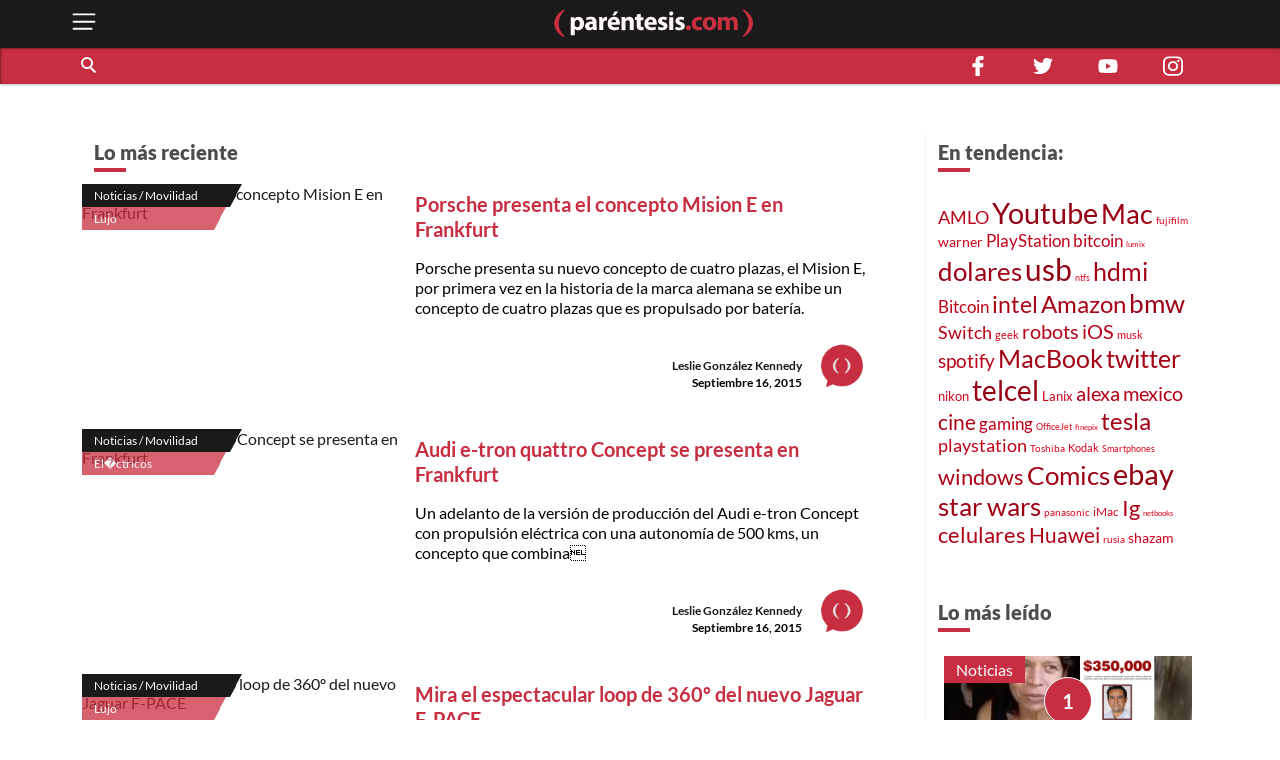

--- FILE ---
content_type: text/html; charset=utf-8
request_url: https://parentesis.com/noticias/movilidad/page/571/
body_size: 15008
content:
<!DOCTYPE html>
<html lang="es">
<head>
  <meta charset="UTF-8">
  <meta http-equiv="X-UA-Compatible" content="ie=edge">
  <title>Movilidad | .: Paréntesis :.</title>
  <meta name="description" content="ParÃ©ntesis: la guÃ­a interactiva de compra de tecnologÃ­a en MÃ©xico. Ahorra tiempo y dinero con recomendaciones de nuestros expertos y de otros usuarios." />
  <meta name="keywords" content="parentesis,parentesis.com,reseÃ±as,tecnologÃ­a,celulares,camaras digitales,televisores,laptops,videojuegos" />
  <meta name="viewport" content="width=device-width, initial-scale=1, shrink-to-fit=no">
  <meta http-equiv="content-type" content="text/html; charset=utf-8" />
  
  <!-- AMP -->
  
  <!-- END AMP -->
  <meta property="fb:pages" content="159509453662" />
  <meta property="og:title" content="Movilidad | .: Paréntesis :." />
  <meta property="og:description" content="ParÃ©ntesis: la guÃ­a interactiva de compra de tecnologÃ­a en MÃ©xico. Ahorra tiempo y dinero con recomendaciones de nuestros expertos y de otros usuarios." />
  <meta property="og:image" content="https://parentesis.com/assets/img/share-fb.jpg" />
  <meta property="og:url" content="https://parentesis.com//noticias/movilidad/page/571/" />
  <meta name="twitter:card" content="summary_large_image" />
  <meta name="twitter:site" content="@parentesis" />
  <meta name="twitter:creator" content="@parentesis" />
  <meta name="twitter:title" content="Movilidad | .: Paréntesis :." />
  <meta name="twitter:description" content="ParÃ©ntesis: la guÃ­a interactiva de compra de tecnologÃ­a en MÃ©xico. Ahorra tiempo y dinero con recomendaciones de nuestros expertos y de otros usuarios." />
  <meta name="twitter:image" content="https://parentesis.com/assets/img/share-fb.jpg" />
  <!-- FAVICON -->
  <link rel="icon" type="image/png" href="https://parentesis.com/assets/img/favicon-16x16.png?v=0.1" sizes="16x16">
  <link rel="icon" type="image/png" href="https://parentesis.com/assets/img/favicon-32x32.png?v=0.1" sizes="32x32">
  <link rel="icon" type="image/png" href="https://parentesis.com/assets/img/favicon-96x96.png?v=0.1" sizes="96x96">
  <link rel="shortcut icon" type="image/x-icon" href="https://parentesis.com/assets/img/favicon.ico?v=0.1">
  <!-- END FAVICON -->
  <link rel="preload" as="style" href="https://parentesis.com/assets/css/fonts.min.css" onload="this.onload=null; this.rel='stylesheet'" />
  <link rel="preload" as="style" href="https://parentesis.com/assets/css/parentesis.0.2.min.css?v=0.1.2" onload="this.onload=null; this.rel='stylesheet'" />
  <!-- fonts -->
  <link rel="preload" as="font" href="https://parentesis.com/assets/fonts/Lato-Black.woff2" crossorigin="anonymous" />
  <link rel="preload" as="font" href="https://parentesis.com/assets/fonts/Lato-Bold.woff2" crossorigin="anonymous" />
  <link rel="preload" as="font" href="https://parentesis.com/assets/fonts/Lato-Regular.woff2" crossorigin="anonymous" />
  <link rel="preload" as="font" href="https://parentesis.com/assets/fonts/Lato-Light.woff2" crossorigin="anonymous" />
  <!-- fonts -->
  <noscript>
    <link rel="stylesheet" href="https://parentesis.com/assets/css/fonts.min.css" />
    <link rel="stylesheet" href="https://parentesis.com/assets/css/parentesis.0.1.min.css?v=0.1.2" />
  </noscript>
  <link rel="stylesheet" href="https://parentesis.com/assets/css/animate.min.css">
  <script type="text/javascript">
    window.GA_ID = 'G-6J1FEKE1B';
    window.isMobile = '';
  </script>
  <script type="text/javascript" src="https://parentesis.com/assets/js/jquery-3.6.0.min.js"></script>
  <script type="text/javascript" src="https://parentesis.com/assets/js/pushbar.min.js "></script>
  <!-- Google Tag Manager -->
  <script>(function(w,d,s,l,i){w[l]=w[l]||[];w[l].push({'gtm.start':
    new Date().getTime(),event:'gtm.js'});var f=d.getElementsByTagName(s)[0],
    j=d.createElement(s),dl=l!='dataLayer'?'&l='+l:'';j.async=true;j.src=
    'https://www.googletagmanager.com/gtm.js?id='+i+dl;f.parentNode.insertBefore(j,f);
    })(window,document,'script','dataLayer','GTM-MMQZ9VB');</script>
  <!-- End Google Tag Manager -->
  <meta name="google-adsense-account" content="ca-pub-1133241589178401">  
  <script type="text/javascript" src="//script.crazyegg.com/pages/scripts/0079/8182.js" async="async"></script>
</head>
<body class="categories">
  <!-- Google Tag Manager (noscript) -->
    <noscript><iframe src="https://www.googletagmanager.com/ns.html?id=GTM-MMQZ9VB"
    height="0" width="0" style="display:none;visibility:hidden"></iframe></noscript>
  <!-- End Google Tag Manager (noscript) -->
  <!--MENU-->
  <nav id="main_menu" data-pushbar-id="left-menu" class="main_menu pushmenu from_left">
  <div class="main_menu_header">
    <div class="main_menu_head">
      <img src="/assets/img/controls/i-menu-w.svg" alt="menu" width="20" height="20">
      <span>Menú</span>
    </div>
    <div class="main_menu_close">
      <button data-pushbar-close="left-menu" class="close_button push_right" aria-label="close menu button"><img src="https://parentesis.com/assets/img/controls/close.svg" alt="close menu" width="20" height="20" /></button>
    </div>
  </div>
  <!-- #menu-tab-noticias : flexslider | css | js | font -->
  <div class="main_menu_wrapper">
    <div id="main_menu_nav" class="main_menu_nav">
      <div class="tabs_menu_tablist tab_menu_noticias">
        <ul class="tablist_btn" role="tablist">
          <li class="tablist_item" id="tab_menu_noticias" role="tab" aria-controls="tab_menu_noticias_tabpanel" aria-selected="false">
            <svg enable-background="new 0 0 100 100" version="1.1" viewBox="0 0 100 100" xml:space="preserve" xmlns="http://www.w3.org/2000/svg"><path class="st1" d="m92.4 92.4c0 4.2 3.4 7.6 7.6 7.6h-99.6v-100h84.3c4.2 0 7.6 3.4 7.6 7.6l0.1 84.8z"/></svg>
            <a href="/noticias/" class="tablist_item_btn"><img data-src="/assets/img/gridmenu/noticias.svg" alt="noticias" width="52" height="52"><span>NOTICIAS</span></a>
          </li>
          <li class="tablist_item" id="tab_menu_resenas" role="tab" aria-controls="tab_menu_tutoriales_tabpanel" aria-selected="false">
            <svg enable-background="new 0 0 100 100" version="1.1" viewBox="0 0 100 100" xml:space="preserve" xmlns="http://www.w3.org/2000/svg"><path class="st1" d="m100 100h-99.6c4.2 0 7.6-3.4 7.6-7.6v-84.8c0-4.2 3.4-7.6 7.6-7.6h84.4v100z"/></svg>
            <a href="/resenas/" class="tablist_item_btn"><img data-src="/assets/img/gridmenu/review.svg" alt="resenas" width="52" height="52"><span>RESEÑAS</span></a>
          </li>
          <li class="tablist_item" id="tab_menu_tutoriales" role="tab" aria-controls="tab_menu_resenas_tabpanel" aria-selected="false">
            <svg enable-background="new 0 0 100 100" version="1.1" viewBox="0 0 100 100" xml:space="preserve" xmlns="http://www.w3.org/2000/svg"><path class="st1" d="m100 100h-99.6c4.2 0 7.6-3.4 7.6-7.6v-84.8c0-4.2 3.4-7.6 7.6-7.6h84.4v100z"/></svg>
            <a href="/tutoriales/" class="tablist_item_btn"><img data-src="/assets/img/gridmenu/tutorials.svg" alt="tutoriales" width="52" height="52"><span>TUTORIALES</span></a>
          </li>
        </ul>
        <ul id="" class="tabs_menu_tablist_go">
          <li class="tab_menu_item_go tab_menu_noticias">
            <p>Categorías</p>
          </li>
          <li class="tab_menu_item_go tab_menu_resenas">
            <p>Categorías</p>
          </li>
          <li class="tab_menu_item_go tab_menu_tutoriales">
            <p>Categorías</p>
          </li>
        </ul>
      </div>
      <div class="tab_menu">
        <div id="tab_menu_noticias_tabpanel" class="tab_menu_tabpanel " role="tabpanel" aria-labelledby="tab_menu_noticias" aria-hidden="false" tabindex="0" >
          <ul>
            <li class="tab_menu_item"><a href="/noticias/bocinas-y-pantallas/">Bocinas y Pantallas</a></li>
            <li class="tab_menu_item"><a href="/noticias/apps/">Apps</a></li>
            <li class="tab_menu_item"><a href="/noticias/computadoras-y-tablets/">Computadoras y Tablets</a></li>
            <li class="tab_menu_item"><a href="/noticias/educacion/">Educación</a></li>
            <li class="tab_menu_item"><a href="/noticias/emprendimiento-y-negocios/">Emprendimiento Y Negocios</a></li>
            <li class="tab_menu_item"><a href="/noticias/entretenimiento/">Entretenimiento</a></li>
            <li class="tab_menu_item"><a href="/noticias/eventos/">Eventos</a></li>
            <li class="tab_menu_item"><a href="/noticias/gadgets/">Gadgets</a></li>
            <li class="tab_menu_item"><a href="/noticias/hogar-conectado/">Hogar Conectado</a></li>
            <li class="tab_menu_item"><a href="/noticias/informacion/">Información</a></li>
            <li class="tab_menu_item"><a href="/noticias/internet/">Internet</a></li>
            <li class="tab_menu_item"><a href="/noticias/innovacion/">Innovación</a></li>
            <li class="tab_menu_item"><a href="/noticias/mas-redes/">Más redes</a></li>
            <li class="tab_menu_item"><a href="/noticias/movilidad/">Movilidad</a></li>
            <li class="tab_menu_item"><a href="/noticias/opinion/">Opinión</a></li>
            <li class="tab_menu_item"><a href="/noticias/redes-sociales/">Redes Sociales</a></li>
            <li class="tab_menu_item"><a href="/noticias/seguridad/">Seguridad</a></li>
            <li class="tab_menu_item"><a href="/noticias/smartphones/">Smartphones</a></li>
            <li class="tab_menu_item"><a href="/noticias/software/">Software</a></li>
            <li class="tab_menu_item"><a href="/noticias/streaming/">Streaming</a></li>
            <li class="tab_menu_item"><a href="/noticias/videojuegos/">Videojuegos</a></li>
            <li class="tab_menu_item"><a href="/noticias/cultura-geek/">Cultura Geek</a></li>
          </ul>
        </div>
        <div id="tab_menu_resenas_tabpanel" class="tab_menu_tabpanel" role="tabpanel" aria-labelledby="tab_menu_resenas" aria-hidden="false" tabindex="0">
          <ul>
            <li class="tab_menu_item"><a href="/resenas/audio/">Audio</a></li>
            <li class="tab_menu_item"><a href="/resenas/apps/">Apps</a></li>
            <li class="tab_menu_item"><a href="/resenas/camaras-y-video/">Cámaras y Video</a></li>
            <li class="tab_menu_item"><a href="/resenas/computadoras-y-tablets/">Computadoras y Tablets</a></li>
            <li class="tab_menu_item"><a href="/resenas/hardware/">Hardware</a></li>
            <li class="tab_menu_item"><a href="/resenas/hogar-conectado/">Hogar Conectado</a></li>
            <li class="tab_menu_item"><a href="/resenas/impresoras/">Impresoras</a></li>
            <li class="tab_menu_item"><a href="/resenas/movilidad/">Movilidad</a></li>
            <li class="tab_menu_item"><a href="/resenas/pantallas/">Pantallas</a></li>
            <li class="tab_menu_item"><a href="/resenas/smartphones/">Smartphones</a></li>
            <li class="tab_menu_item"><a href="/resenas/software/">Software</a></li>
            <li class="tab_menu_item"><a href="/resenas/wereables/">Wereables</a></li>
            <li class="tab_menu_item"><a href="/resenas/videojuegos/">Videojuegos</a></li>

          </ul>
        </div>
        <div id="tab_menu_tutoriales_tabpanel" class="tab_menu_tabpanel" role="tabpanel" aria-labelledby="tab_menu_tutoriales" aria-hidden="false" tabindex="0">
          <ul>
            <li class="tab_menu_item"><a href="/tutoriales/apps/">Apps</a></li>
            <li class="tab_menu_item"><a href="/tutoriales/fotografia/">Fotografía</a></li>
            <li class="tab_menu_item"><a href="/tutoriales/hardware/">Hardware</a></li>
            <li class="tab_menu_item"><a href="/tutoriales/casa-y-trabajo-inteligente/">Casa y Trabajo inteligente</a></li>
            <li class="tab_menu_item"><a href="/tutoriales/movilidad/">Movilidad</a></li>
            <li class="tab_menu_item"><a href="/tutoriales/mac-y-pc/">Mac y PC</a></li>
            <li class="tab_menu_item"><a href="/tutoriales/streaming/">Streaming</a></li>
            <li class="tab_menu_item"><a href="/tutoriales/smartphones/">Smartphones</a></li>
            <li class="tab_menu_item"><a href="/tutoriales/tramites-en-linea/">Trámites en Línea</a></li>
            <li class="tab_menu_item"><a href="/tutoriales/software/">Software</a></li>
            <li class="tab_menu_item"><a href="/tutoriales/videojuegos/">Videojuegos</a></li>
          </ul>
        </div>
      </div>
    </div>
  </div>
  <div class="main_menu_wrapper">
  </div>
  <div class="main_menu_footer stiky-bottom">
    <div class="follow-us fb"><a href="https://www.facebook.com/parentesis" target="_blank" rel="noreferrer noopener"><img src="/assets/img/sm/i-facebook-w.svg" alt="facebook | parentesis.com" width="20" height="20" /></a></div>
    <div class="follow-us tw"><a href="https://twitter.com/intent/follow?source=followbutton&variant=1.0&screen_name=parentesis" target="_blank" rel="noreferrer noopener"><img src="/assets/img/sm/i-twitter-w.svg" alt="twitter | parentesis.com" width="20" height="20" /></a></div>
    <div class="follow-us yt"><a href="https://www.youtube.com/user/Parentesiscom?sub_confirmation=1" target="_blank" rel="noreferrer noopener"><img src="/assets/img/sm/i-youtube-w.svg" alt="youtube | parentesis.com" width="20" height="20" /></a></div>
    <div class="follow-us in"><a href="https://instagram.com/parentesiscom" target="_blank" rel="noreferrer noopener"><img src="/assets/img/sm/i-instagram-w.svg" alt="instagram | parentesis.com" width="20" height="20" /></a></div>
    <div class="follow-us in"><a href="https://www.tiktok.com/@parentesis.com" target="_blank" rel="noreferrer noopener"><img src="/assets/img/sm/i-tiktok-w.svg" alt="tiktok | parentesis.com" width="20" height="20" /></a></div>
  </div>
</nav>

  <!--MENU-->
  <!--HEADER-->
  <!-- Global site tag (gtag.js) - Google Analytics -->
<script async src="https://www.googletagmanager.com/gtag/js?id=G-6J1FEKE1B"></script>
<script>
  window.dataLayer = window.dataLayer || [];
  function gtag(){dataLayer.push(arguments);}
  gtag('js', new Date());
  gtag('config', 'G-6J1FEKE1B');
</script>
<script async src="https://pagead2.googlesyndication.com/pagead/js/adsbygoogle.js?client=ca-pub-1133241589178401"
     crossorigin="anonymous"></script>
<script async src="https://securepubads.g.doubleclick.net/tag/js/gpt.js"></script>
<script>
  window.googletag = window.googletag || {cmd: []};
  googletag_slots = {};
  googletag.cmd.push(function() {
    googletag_slots.masthead_D_1 = googletag.defineSlot('/9303717/20-MASTHEAD-DESKTOP-01', [[728, 90], [1200, 250], [1200, 90], [970, 250], [970, 90], [1220, 250]], 'div-gpt-ad-1598984467456-0').addService(googletag.pubads());
    googletag_slots.masthead_D_2 = googletag.defineSlot('/9303717/20-MASTHEAD-DESKTOP-02', [[1220, 250], [970, 90], [1200, 90], [1200, 250], [970, 250], [728, 90]], 'div-gpt-ad-1598984601671-0').addService(googletag.pubads());
    googletag_slots.boxbanner_D_1 = googletag.defineSlot('/9303717/20-BOXBANNER-DESKTOP-01', [[300, 250], [300, 600]], 'div-gpt-ad-1598983838029-0').addService(googletag.pubads());
    googletag_slots.boxbanner_D_2 = googletag.defineSlot('/9303717/20-BOXBANNER-DESKTOP-02', [[300, 600], [300, 250]], 'div-gpt-ad-1598983946218-0').addService(googletag.pubads());
    googletag_slots.boxbanner_D_3 = googletag.defineSlot('/9303717/20-BOXBANNER-DESKTOP-03', [[300, 600], [300, 250]], 'div-gpt-ad-1598984025567-0').addService(googletag.pubads());
    googletag_slots.boxbanner_M_1 = googletag.defineSlot('/9303717/20-BOXBANNER-MOVIL-01', [[300, 250], [320, 50]], 'div-gpt-ad-1598888886384-0').addService(googletag.pubads());
    googletag_slots.boxbanner_M_2 = googletag.defineSlot('/9303717/20-BOXBANNER-MOVIL-02', [300, 250], 'div-gpt-ad-1598889044159-0').addService(googletag.pubads());
    googletag_slots.boxbanner_M_3 = googletag.defineSlot('/9303717/20-BOXBANNER-MOVIL-03', [300, 250], 'div-gpt-ad-1598889163655-0').addService(googletag.pubads());
    googletag_slots.takeover_M_1 = googletag.defineSlot('/9303717/20-TAKEOVER-MOVIL-01', [300, 400], 'div-gpt-ad-1598889888688-0').addService(googletag.pubads());
    googletag_slots.anchor_M_1 = googletag.defineSlot('/9303717/20-ANCHOR-MOVIL-01', [320, 50], 'div-gpt-ad-1598889549880-0').addService(googletag.pubads());   
    //CUSTOM ADS
    googletag_slots.huawei_boxbanner_M_1 = googletag.defineSlot('/9303717/20-HUAWEI-BOXBANNER-MOVIL-01', [300, 250], 'div-gpt-ad-1603319040166-0').addService(googletag.pubads());
    googletag_slots.huawei_boxbanner_M_2 = googletag.defineSlot('/9303717/20-HUAWEI-BOXBANNER-MOVIL-02', [300, 250], 'div-gpt-ad-1603390143053-0').addService(googletag.pubads());
    googletag_slots.huawei_boxbanner_M_3 = googletag.defineSlot('/9303717/20-HUAWEI-BOXBANNER-MOVIL-03', [300, 250], 'div-gpt-ad-1604678481981-0').addService(googletag.pubads());
    googletag_slots.huawei_boxbanner_M_4 = googletag.defineSlot('/9303717/20-HUAWEI-BOXBANNER-MOVI-04', [300, 250], 'div-gpt-ad-1604968936575-0').addService(googletag.pubads());
    googletag_slots.huawei_boxbanner_M_5 = googletag.defineSlot('/9303717/20-HUAWEI-BOXBANNER-MOVIl-05', [300, 250], 'div-gpt-ad-1605288540111-0').addService(googletag.pubads());
    googletag_slots.huawei_boxbanner_M_6 = googletag.defineSlot('/9303717/20-HUAWEI-BOXBANNER-MOVI-06', [300, 250], 'div-gpt-ad-1606769511914-0').addService(googletag.pubads());
    googletag_slots.huawei_boxbanner_M_7 = googletag.defineSlot('/9303717/Huawei7', [300, 250], 'div-gpt-ad-1608146890904-0').addService(googletag.pubads());    
    googletag_slots.huawei_boxbanner_M_8 = googletag.defineSlot('/9303717/huawei-mate-22', [300, 250], 'div-gpt-ad-1663091801478-0').addService(googletag.pubads());  
    googletag_slots.huawei_boxbanner_M_9 = googletag.defineSlot('/9303717/Huawei-especial', [300, 250], 'div-gpt-ad-1670534064576-0').addService(googletag.pubads());
    googletag_slots.huawei_boxbanner_M_10 = googletag.defineSlot('/9303717/1023', [300, 250], 'div-gpt-ad-1696368589462-0').addService(googletag.pubads());
    //END CUSTOM ADS
    googletag.pubads().enableSingleRequest();
    googletag.pubads().collapseEmptyDivs();
    googletag.pubads().disableInitialLoad();
    googletag.enableServices();
  });
</script><script>
    window.fbAsyncInit = function() {
        FB.init({
            appId            : '1451429171830585',
            autoLogAppEvents : true,
            xfbml            : true,
            version          : 'v3.0'
        });
    };
    (function(d, s, id){
        var js, fjs = d.getElementsByTagName(s)[0];
        if (d.getElementById(id)) {return;}
        js = d.createElement(s); js.id = id;
        js.src = "https://connect.facebook.net/en_US/sdk.js";
        fjs.parentNode.insertBefore(js, fjs);
    }(document, 'script', 'facebook-jssdk'));
</script><header id="pr_main_header" class="main_header">
  <div class="container">
    <button class="btn menu_btn" data-pushbar-target="left-menu" aria-label="open menu button">
      <img src="/assets/img/controls/i-menu-w.svg" alt="open menu" width="28" height="28" >
    </button>
    <a href="/" class="brand-anchor">
      <img src="/assets/img/l-parentesis-experimental.svg" alt="parentesis.com/" class="brand" width="217" height="40">
    </a>
    <button class="btn notifications_btn d-md-none" style="visibility: hidden;">
      <img src="/assets/img/controls/i-notifications-w.svg" alt="notifications" width="28" height="28" >
    </button>
  </div>
  <div class="nav-container">
    <nav class="container d-flex">
      <div id="search-bar" class="search-bar col-12 col-lg-8">
        <div class="search" role="search">
          <input id="pr-main_search" type="text" class="search-box" placeholder="Buscar" role="searchbox"/>
          <label id="pr-main_search_btn" for="pr-main_search" class="main-search-btn" aria-label="Buscar" role="button">
            <span class="search-button">
              <span class="search-icon"></span>
            </span>
          </label>
        </div>
				<nav class="flex-nav">
          <a href="/noticias/">Noticias</a>
					<a href="/resenas/">Reseñas</a>
					<a href="/tutoriales/">Tutoriales</a>
					<!-- <a href="/video/">Video</a> -->
          <a href="/tutoriales/smartphones/">Celulares</a>
          <a href="/tutoriales/movilidad/">Movilidad</a>
          <a href="/noticias/apps/">Apps</a>
          <a href="/noticias/videojuegos/">Videojuegos</a>
          <a href="/noticias/smartphones/samsung/">Samsung</a>
          <a href="/noticias/smartphones/huawei/">Huawei</a>
          <a href="/noticias/smartphones/apple/">Apple</a>
				</nav>
      </div>
      <div class="follo-us-bar d-none d-lg-flex col-3" >
        <a href="https://www.facebook.com/parentesis" class="follow-us fb" target="_blank" rel="noreferrer noopener"><img src="/assets/img/sm/i-facebook-w.svg" alt="facebook | parentesis.com" width="20" height="20"></a>
        <a href="https://twitter.com/intent/follow?source=followbutton&variant=1.0&screen_name=parentesis" class="follow-us tw" target="_blank" rel="noreferrer noopener"><img src="/assets/img/sm/i-twitter-w.svg" alt="twitter | parentesis.com" width="20" height="20"></a>
        <a href="https://www.youtube.com/user/Parentesiscom?sub_confirmation=1" class="follow-us yt" target="_blank" rel="noreferrer noopener"><img src="/assets/img/sm/i-youtube-w.svg" alt="youtube | parentesis.com" width="20" height="20"></a>
        <a href="https://instagram.com/parentesiscom" class="follow-us in" target="_blank" rel="noreferrer noopener"><img src="/assets/img/sm/i-instagram-w.svg" alt="instagram | parentesis.com" width="20" height="20"></a>
      </div>
    </nav>
  </div>
</header>

  <!--HEADER-->
  <!--CONTENT-->
  <script type="text/javascript">
    gtag('event', 'page_view', {
        'page_title' : 'movilidad',
        'page_path' : '/noticias/movilidad/'
    });
</script>
<main id="main_body" class="">
  
  <!-- /9303717/20-MASTHEAD-DESKTOP-01 -->
<div id='div-gpt-ad-1598984467456-0' class="row justify-center">
  <script>
    googletag.cmd.push(function() {
    	googletag.display('div-gpt-ad-1598984467456-0');
    	googletag.pubads().refresh([ googletag_slots.masthead_D_1 ]);
    });
  </script>
</div>
<!-- /9303717/20-MASTHEAD-DESKTOP-01 -->

  <!-- categories tmplate -->
  <nav class="gridmenu container-fluid ">
    <!-- <div class="container section-head container-today-i-search-msg">
      <span class="today-i-search-msg">hoy busco...</span>
    </div> -->

    <!-- clase watch-more se añade para restringir la altura del display -->
    <div class="grid-collapse">
      <div class="container collapse-wrapper grid-row sub-category-menu">
        
      </div>
      <!-- boton mostrar todas las categorias: se imprime solo si se requiere -->
      <button type="button" name="watch-all-categories" class="btn show-all-categories collapse-btn">Ver Todas las Categorias</button>
      <!-- boton mostrar todas las categorias -->
    </div>
  </nav>
  <section class="container section-post-feed">
    <nav class="post-feed col-12 col-lg-9 col-xx-9">
      <div class="section-head container-latest-post-msg col-12">
        <span class="latest-post-msg">Lo más reciente</span>
      </div>

      
      <div class="feed-item index-feed grid-post-link r-post-link-1" style="display:flex">
        <div class="categorization">
          <div class="category">
            <a href="/noticias/movilidad/">
              Noticias / Movilidad
            </a>
          </div>
          <div class="sub-category">
            <a href="/noticias/movilidad/lujo/">
              Lujo
            </a>
          </div>
        </div>
        <div class="thumbnail">
          <a href="/noticias/movilidad/lujo/Porsche_presenta_el_concepto_Mision_E_en_Frankfurt">
            <img src="https://edicion.parentesis.com/imagesPosts/Porsche_Mision_e_portada_final.jpg" alt="Porsche presenta el concepto Mision E en Frankfurt" class="" />
          </a>
        </div>
        <div class="post-info">
          <h1 class="title">
            <a href="/noticias/movilidad/lujo/Porsche_presenta_el_concepto_Mision_E_en_Frankfurt">Porsche presenta el concepto Mision E en Frankfurt</a>
          </h1>
          <p class="abstract">
            Porsche presenta su nuevo concepto de cuatro plazas, el Mision E, por primera vez en la historia de la marca alemana se exhibe un concepto de cuatro plazas que es propulsado por batería.
          </p>

          <div class="data-block">
            <p class="author">
              <a href="/autor/leslie-gonz�lez-kennedy">Leslie González Kennedy</a>
            </p>
            <time class="date" style="display: block;" datetime="2015-09-16 17:00:00">
              Septiembre 16, 2015
            </time>
            <a href="/autor/leslie-gonz�lez-kennedy"><img src="/assets/img/placeholder/picon.png" alt="Leslie González Kennedy" class="picture" /></a>
          </div>
        </div>
      </div>
      
      <div class="feed-item index-feed grid-post-link r-post-link-1" style="display:flex">
        <div class="categorization">
          <div class="category">
            <a href="/noticias/movilidad/">
              Noticias / Movilidad
            </a>
          </div>
          <div class="sub-category">
            <a href="/noticias/movilidad/electricos/">
              El�ctricos
            </a>
          </div>
        </div>
        <div class="thumbnail">
          <a href="/noticias/movilidad/electricos/Audi_e-tron_quattro_Concept_se_presenta_en_Frankfurt">
            <img src="https://edicion.parentesis.com/imagesPosts/audi_etron_portada1.jpg" alt="Audi e-tron quattro Concept se presenta en Frankfurt" class="" />
          </a>
        </div>
        <div class="post-info">
          <h1 class="title">
            <a href="/noticias/movilidad/electricos/Audi_e-tron_quattro_Concept_se_presenta_en_Frankfurt">Audi e-tron quattro Concept se presenta en Frankfurt</a>
          </h1>
          <p class="abstract">
            Un adelanto de la versión de producción del Audi e-tron Concept con propulsión eléctrica con una autonomía de 500 kms, un concepto que combina
          </p>

          <div class="data-block">
            <p class="author">
              <a href="/autor/leslie-gonz�lez-kennedy">Leslie González Kennedy</a>
            </p>
            <time class="date" style="display: block;" datetime="2015-09-16 14:00:00">
              Septiembre 16, 2015
            </time>
            <a href="/autor/leslie-gonz�lez-kennedy"><img src="/assets/img/placeholder/picon.png" alt="Leslie González Kennedy" class="picture" /></a>
          </div>
        </div>
      </div>
      
      <div class="feed-item index-feed grid-post-link r-post-link-1" style="display:flex">
        <div class="categorization">
          <div class="category">
            <a href="/noticias/movilidad/">
              Noticias / Movilidad
            </a>
          </div>
          <div class="sub-category">
            <a href="/noticias/movilidad/lujo/">
              Lujo
            </a>
          </div>
        </div>
        <div class="thumbnail">
          <a href="/noticias/movilidad/lujo/Mira_el_espectacular_loop_de_360_del_nuevo_Jaguar_F-PACE">
            <img src="https://edicion.parentesis.com/imagesPosts/Jaguar_F_PACE.jpg" alt="Mira el espectacular loop de 360º del nuevo Jaguar F-PACE" class="" />
          </a>
        </div>
        <div class="post-info">
          <h1 class="title">
            <a href="/noticias/movilidad/lujo/Mira_el_espectacular_loop_de_360_del_nuevo_Jaguar_F-PACE">Mira el espectacular loop de 360º del nuevo Jaguar F-PACE</a>
          </h1>
          <p class="abstract">
            Jaguar celebra 80 años de historia con esta impresionante actuación del nuevo F-PACE, el todo terreno de la marca.
          </p>

          <div class="data-block">
            <p class="author">
              <a href="/autor/daniel-estrada">Daniel Estrada</a>
            </p>
            <time class="date" style="display: block;" datetime="2015-09-16 10:30:00">
              Septiembre 16, 2015
            </time>
            <a href="/autor/daniel-estrada"><img src="/assets/img/placeholder/picon.png" alt="Daniel Estrada" class="picture" /></a>
          </div>
        </div>
      </div>
      
      <div class="feed-item index-feed grid-post-link r-post-link-1" style="display:flex">
        <div class="categorization">
          <div class="category">
            <a href="/noticias/movilidad/">
              Noticias / Movilidad
            </a>
          </div>
          <div class="sub-category">
            <a href="/noticias/movilidad/lujo/">
              Lujo
            </a>
          </div>
        </div>
        <div class="thumbnail">
          <a href="/noticias/movilidad/lujo/Infiniti_en_el_segmento_de_los_compactos_con_el_Q30">
            <img src="https://edicion.parentesis.com/imagesPosts/infiniti_q30_portada.jpg" alt="Infiniti en el segmento de los compactos con el Q30" class="" />
          </a>
        </div>
        <div class="post-info">
          <h1 class="title">
            <a href="/noticias/movilidad/lujo/Infiniti_en_el_segmento_de_los_compactos_con_el_Q30">Infiniti en el segmento de los compactos con el Q30</a>
          </h1>
          <p class="abstract">
            El compacto Q30 es una parte vital de los planes de crecimiento global de Infiniti, cuenta con un diseño atrevido con un manejo dinámico y será presentado hoy en el marco del Auto Show de Frankfurt.
          </p>

          <div class="data-block">
            <p class="author">
              <a href="/autor/leslie-gonz�lez-kennedy">Leslie González Kennedy</a>
            </p>
            <time class="date" style="display: block;" datetime="2015-09-15 13:30:00">
              Septiembre 15, 2015
            </time>
            <a href="/autor/leslie-gonz�lez-kennedy"><img src="/assets/img/placeholder/picon.png" alt="Leslie González Kennedy" class="picture" /></a>
          </div>
        </div>
      </div>
      
      <div class="feed-item index-feed grid-post-link r-post-link-1" style="display:flex">
        <div class="categorization">
          <div class="category">
            <a href="/noticias/movilidad/">
              Noticias / Movilidad
            </a>
          </div>
          <div class="sub-category">
            <a href="/noticias/movilidad/deportivos/">
              Deportivos
            </a>
          </div>
        </div>
        <div class="thumbnail">
          <a href="/noticias/movilidad/deportivos/SEAT_presenta_el_concepto_Leon_Cross_Sport_en_Frankfurt">
            <img src="https://edicion.parentesis.com/imagesPosts/leon_cross_frente.jpg" alt="SEAT presenta el concepto León Cross Sport en Frankfurt" class="" />
          </a>
        </div>
        <div class="post-info">
          <h1 class="title">
            <a href="/noticias/movilidad/deportivos/SEAT_presenta_el_concepto_Leon_Cross_Sport_en_Frankfurt">SEAT presenta el concepto León Cross Sport en Frankfurt</a>
          </h1>
          <p class="abstract">
            En el Salón Internacional del Automóvil de Frankfurt 2015, SEAT ha presentado el León Cross Sport, un nuevo concepto crossover basado en León CUPRA.
          </p>

          <div class="data-block">
            <p class="author">
              <a href="/autor/leslie-gonz�lez-kennedy">Leslie González Kennedy</a>
            </p>
            <time class="date" style="display: block;" datetime="2015-09-15 10:30:00">
              Septiembre 15, 2015
            </time>
            <a href="/autor/leslie-gonz�lez-kennedy"><img src="/assets/img/placeholder/picon.png" alt="Leslie González Kennedy" class="picture" /></a>
          </div>
        </div>
      </div>
      
      <div class="feed-item index-feed grid-post-link r-post-link-1" style="display:flex">
        <div class="categorization">
          <div class="category">
            <a href="/noticias/movilidad/">
              Noticias / Movilidad
            </a>
          </div>
          <div class="sub-category">
            <a href="/noticias/movilidad/electricos/">
              El�ctricos
            </a>
          </div>
        </div>
        <div class="thumbnail">
          <a href="/noticias/movilidad/electricos/La_tecnologia_de_Qualcomm_en_el_Safety_Car_de_la_Formula_E">
            <img src="https://edicion.parentesis.com/imagesPosts/Qualcomm_Formula_E.jpg" alt="La tecnología de Qualcomm en el Safety Car de la Fórmula E" class="" />
          </a>
        </div>
        <div class="post-info">
          <h1 class="title">
            <a href="/noticias/movilidad/electricos/La_tecnologia_de_Qualcomm_en_el_Safety_Car_de_la_Formula_E">La tecnología de Qualcomm en el Safety Car de la Fórmula E</a>
          </h1>
          <p class="abstract">
            El nuevo Safety Car para la segunda temporada del campeonato Fórmula E será el BMW i8, equipado con el sistema de carga inalámbrica Qualcomm Halo 7.2kW.
          </p>

          <div class="data-block">
            <p class="author">
              <a href="/autor/daniel-estrada">Daniel Estrada</a>
            </p>
            <time class="date" style="display: block;" datetime="2015-09-11 17:00:00">
              Septiembre 11, 2015
            </time>
            <a href="/autor/daniel-estrada"><img src="/assets/img/placeholder/picon.png" alt="Daniel Estrada" class="picture" /></a>
          </div>
        </div>
      </div>
      

      <!--LOAD MORE-->
      <div class="container-btn-load clearfix">
          <button class="btn load-more-btn" style="display:none;">Cargar Más</button>
          <nav class="paginator" style="display: block" role="navigation" aria-label="Pagination">
    <ul class="paginator-list">
        <li class="paginator-list-item ">
          <a href="/noticias/movilidad/page/570/" class=" paginator-list-back">&#x276e;</a>
        </li>
        <li class="paginator-list-item ">
          <a href="javascript:void(0)" class="backward">&#8230;</a>
        </li>
        
        <li style="display:none" class="paginator-list-item list-li-btn">
          <a href="/noticias/movilidad/">1</a>
        </li> 
        <li style="display:none" class="paginator-list-item list-li-btn">
          <a href="/noticias/movilidad/page/2/">2</a>
        </li> 
        <li style="display:none" class="paginator-list-item list-li-btn">
          <a href="/noticias/movilidad/page/3/">3</a>
        </li> 
        <li style="display:none" class="paginator-list-item list-li-btn">
          <a href="/noticias/movilidad/page/4/">4</a>
        </li> 
        <li style="display:none" class="paginator-list-item list-li-btn">
          <a href="/noticias/movilidad/page/5/">5</a>
        </li> 
        <li style="display:none" class="paginator-list-item list-li-btn">
          <a href="/noticias/movilidad/page/6/">6</a>
        </li> 
        <li style="display:none" class="paginator-list-item list-li-btn">
          <a href="/noticias/movilidad/page/7/">7</a>
        </li> 
        <li style="display:none" class="paginator-list-item list-li-btn">
          <a href="/noticias/movilidad/page/8/">8</a>
        </li> 
        <li style="display:none" class="paginator-list-item list-li-btn">
          <a href="/noticias/movilidad/page/9/">9</a>
        </li> 
        <li style="display:none" class="paginator-list-item list-li-btn">
          <a href="/noticias/movilidad/page/10/">10</a>
        </li> 
        <li style="display:none" class="paginator-list-item list-li-btn">
          <a href="/noticias/movilidad/page/11/">11</a>
        </li> 
        <li style="display:none" class="paginator-list-item list-li-btn">
          <a href="/noticias/movilidad/page/12/">12</a>
        </li> 
        <li style="display:none" class="paginator-list-item list-li-btn">
          <a href="/noticias/movilidad/page/13/">13</a>
        </li> 
        <li style="display:none" class="paginator-list-item list-li-btn">
          <a href="/noticias/movilidad/page/14/">14</a>
        </li> 
        <li style="display:none" class="paginator-list-item list-li-btn">
          <a href="/noticias/movilidad/page/15/">15</a>
        </li> 
        <li style="display:none" class="paginator-list-item list-li-btn">
          <a href="/noticias/movilidad/page/16/">16</a>
        </li> 
        <li style="display:none" class="paginator-list-item list-li-btn">
          <a href="/noticias/movilidad/page/17/">17</a>
        </li> 
        <li style="display:none" class="paginator-list-item list-li-btn">
          <a href="/noticias/movilidad/page/18/">18</a>
        </li> 
        <li style="display:none" class="paginator-list-item list-li-btn">
          <a href="/noticias/movilidad/page/19/">19</a>
        </li> 
        <li style="display:none" class="paginator-list-item list-li-btn">
          <a href="/noticias/movilidad/page/20/">20</a>
        </li> 
        <li style="display:none" class="paginator-list-item list-li-btn">
          <a href="/noticias/movilidad/page/21/">21</a>
        </li> 
        <li style="display:none" class="paginator-list-item list-li-btn">
          <a href="/noticias/movilidad/page/22/">22</a>
        </li> 
        <li style="display:none" class="paginator-list-item list-li-btn">
          <a href="/noticias/movilidad/page/23/">23</a>
        </li> 
        <li style="display:none" class="paginator-list-item list-li-btn">
          <a href="/noticias/movilidad/page/24/">24</a>
        </li> 
        <li style="display:none" class="paginator-list-item list-li-btn">
          <a href="/noticias/movilidad/page/25/">25</a>
        </li> 
        <li style="display:none" class="paginator-list-item list-li-btn">
          <a href="/noticias/movilidad/page/26/">26</a>
        </li> 
        <li style="display:none" class="paginator-list-item list-li-btn">
          <a href="/noticias/movilidad/page/27/">27</a>
        </li> 
        <li style="display:none" class="paginator-list-item list-li-btn">
          <a href="/noticias/movilidad/page/28/">28</a>
        </li> 
        <li style="display:none" class="paginator-list-item list-li-btn">
          <a href="/noticias/movilidad/page/29/">29</a>
        </li> 
        <li style="display:none" class="paginator-list-item list-li-btn">
          <a href="/noticias/movilidad/page/30/">30</a>
        </li> 
        <li style="display:none" class="paginator-list-item list-li-btn">
          <a href="/noticias/movilidad/page/31/">31</a>
        </li> 
        <li style="display:none" class="paginator-list-item list-li-btn">
          <a href="/noticias/movilidad/page/32/">32</a>
        </li> 
        <li style="display:none" class="paginator-list-item list-li-btn">
          <a href="/noticias/movilidad/page/33/">33</a>
        </li> 
        <li style="display:none" class="paginator-list-item list-li-btn">
          <a href="/noticias/movilidad/page/34/">34</a>
        </li> 
        <li style="display:none" class="paginator-list-item list-li-btn">
          <a href="/noticias/movilidad/page/35/">35</a>
        </li> 
        <li style="display:none" class="paginator-list-item list-li-btn">
          <a href="/noticias/movilidad/page/36/">36</a>
        </li> 
        <li style="display:none" class="paginator-list-item list-li-btn">
          <a href="/noticias/movilidad/page/37/">37</a>
        </li> 
        <li style="display:none" class="paginator-list-item list-li-btn">
          <a href="/noticias/movilidad/page/38/">38</a>
        </li> 
        <li style="display:none" class="paginator-list-item list-li-btn">
          <a href="/noticias/movilidad/page/39/">39</a>
        </li> 
        <li style="display:none" class="paginator-list-item list-li-btn">
          <a href="/noticias/movilidad/page/40/">40</a>
        </li> 
        <li style="display:none" class="paginator-list-item list-li-btn">
          <a href="/noticias/movilidad/page/41/">41</a>
        </li> 
        <li style="display:none" class="paginator-list-item list-li-btn">
          <a href="/noticias/movilidad/page/42/">42</a>
        </li> 
        <li style="display:none" class="paginator-list-item list-li-btn">
          <a href="/noticias/movilidad/page/43/">43</a>
        </li> 
        <li style="display:none" class="paginator-list-item list-li-btn">
          <a href="/noticias/movilidad/page/44/">44</a>
        </li> 
        <li style="display:none" class="paginator-list-item list-li-btn">
          <a href="/noticias/movilidad/page/45/">45</a>
        </li> 
        <li style="display:none" class="paginator-list-item list-li-btn">
          <a href="/noticias/movilidad/page/46/">46</a>
        </li> 
        <li style="display:none" class="paginator-list-item list-li-btn">
          <a href="/noticias/movilidad/page/47/">47</a>
        </li> 
        <li style="display:none" class="paginator-list-item list-li-btn">
          <a href="/noticias/movilidad/page/48/">48</a>
        </li> 
        <li style="display:none" class="paginator-list-item list-li-btn">
          <a href="/noticias/movilidad/page/49/">49</a>
        </li> 
        <li style="display:none" class="paginator-list-item list-li-btn">
          <a href="/noticias/movilidad/page/50/">50</a>
        </li> 
        <li style="display:none" class="paginator-list-item list-li-btn">
          <a href="/noticias/movilidad/page/51/">51</a>
        </li> 
        <li style="display:none" class="paginator-list-item list-li-btn">
          <a href="/noticias/movilidad/page/52/">52</a>
        </li> 
        <li style="display:none" class="paginator-list-item list-li-btn">
          <a href="/noticias/movilidad/page/53/">53</a>
        </li> 
        <li style="display:none" class="paginator-list-item list-li-btn">
          <a href="/noticias/movilidad/page/54/">54</a>
        </li> 
        <li style="display:none" class="paginator-list-item list-li-btn">
          <a href="/noticias/movilidad/page/55/">55</a>
        </li> 
        <li style="display:none" class="paginator-list-item list-li-btn">
          <a href="/noticias/movilidad/page/56/">56</a>
        </li> 
        <li style="display:none" class="paginator-list-item list-li-btn">
          <a href="/noticias/movilidad/page/57/">57</a>
        </li> 
        <li style="display:none" class="paginator-list-item list-li-btn">
          <a href="/noticias/movilidad/page/58/">58</a>
        </li> 
        <li style="display:none" class="paginator-list-item list-li-btn">
          <a href="/noticias/movilidad/page/59/">59</a>
        </li> 
        <li style="display:none" class="paginator-list-item list-li-btn">
          <a href="/noticias/movilidad/page/60/">60</a>
        </li> 
        <li style="display:none" class="paginator-list-item list-li-btn">
          <a href="/noticias/movilidad/page/61/">61</a>
        </li> 
        <li style="display:none" class="paginator-list-item list-li-btn">
          <a href="/noticias/movilidad/page/62/">62</a>
        </li> 
        <li style="display:none" class="paginator-list-item list-li-btn">
          <a href="/noticias/movilidad/page/63/">63</a>
        </li> 
        <li style="display:none" class="paginator-list-item list-li-btn">
          <a href="/noticias/movilidad/page/64/">64</a>
        </li> 
        <li style="display:none" class="paginator-list-item list-li-btn">
          <a href="/noticias/movilidad/page/65/">65</a>
        </li> 
        <li style="display:none" class="paginator-list-item list-li-btn">
          <a href="/noticias/movilidad/page/66/">66</a>
        </li> 
        <li style="display:none" class="paginator-list-item list-li-btn">
          <a href="/noticias/movilidad/page/67/">67</a>
        </li> 
        <li style="display:none" class="paginator-list-item list-li-btn">
          <a href="/noticias/movilidad/page/68/">68</a>
        </li> 
        <li style="display:none" class="paginator-list-item list-li-btn">
          <a href="/noticias/movilidad/page/69/">69</a>
        </li> 
        <li style="display:none" class="paginator-list-item list-li-btn">
          <a href="/noticias/movilidad/page/70/">70</a>
        </li> 
        <li style="display:none" class="paginator-list-item list-li-btn">
          <a href="/noticias/movilidad/page/71/">71</a>
        </li> 
        <li style="display:none" class="paginator-list-item list-li-btn">
          <a href="/noticias/movilidad/page/72/">72</a>
        </li> 
        <li style="display:none" class="paginator-list-item list-li-btn">
          <a href="/noticias/movilidad/page/73/">73</a>
        </li> 
        <li style="display:none" class="paginator-list-item list-li-btn">
          <a href="/noticias/movilidad/page/74/">74</a>
        </li> 
        <li style="display:none" class="paginator-list-item list-li-btn">
          <a href="/noticias/movilidad/page/75/">75</a>
        </li> 
        <li style="display:none" class="paginator-list-item list-li-btn">
          <a href="/noticias/movilidad/page/76/">76</a>
        </li> 
        <li style="display:none" class="paginator-list-item list-li-btn">
          <a href="/noticias/movilidad/page/77/">77</a>
        </li> 
        <li style="display:none" class="paginator-list-item list-li-btn">
          <a href="/noticias/movilidad/page/78/">78</a>
        </li> 
        <li style="display:none" class="paginator-list-item list-li-btn">
          <a href="/noticias/movilidad/page/79/">79</a>
        </li> 
        <li style="display:none" class="paginator-list-item list-li-btn">
          <a href="/noticias/movilidad/page/80/">80</a>
        </li> 
        <li style="display:none" class="paginator-list-item list-li-btn">
          <a href="/noticias/movilidad/page/81/">81</a>
        </li> 
        <li style="display:none" class="paginator-list-item list-li-btn">
          <a href="/noticias/movilidad/page/82/">82</a>
        </li> 
        <li style="display:none" class="paginator-list-item list-li-btn">
          <a href="/noticias/movilidad/page/83/">83</a>
        </li> 
        <li style="display:none" class="paginator-list-item list-li-btn">
          <a href="/noticias/movilidad/page/84/">84</a>
        </li> 
        <li style="display:none" class="paginator-list-item list-li-btn">
          <a href="/noticias/movilidad/page/85/">85</a>
        </li> 
        <li style="display:none" class="paginator-list-item list-li-btn">
          <a href="/noticias/movilidad/page/86/">86</a>
        </li> 
        <li style="display:none" class="paginator-list-item list-li-btn">
          <a href="/noticias/movilidad/page/87/">87</a>
        </li> 
        <li style="display:none" class="paginator-list-item list-li-btn">
          <a href="/noticias/movilidad/page/88/">88</a>
        </li> 
        <li style="display:none" class="paginator-list-item list-li-btn">
          <a href="/noticias/movilidad/page/89/">89</a>
        </li> 
        <li style="display:none" class="paginator-list-item list-li-btn">
          <a href="/noticias/movilidad/page/90/">90</a>
        </li> 
        <li style="display:none" class="paginator-list-item list-li-btn">
          <a href="/noticias/movilidad/page/91/">91</a>
        </li> 
        <li style="display:none" class="paginator-list-item list-li-btn">
          <a href="/noticias/movilidad/page/92/">92</a>
        </li> 
        <li style="display:none" class="paginator-list-item list-li-btn">
          <a href="/noticias/movilidad/page/93/">93</a>
        </li> 
        <li style="display:none" class="paginator-list-item list-li-btn">
          <a href="/noticias/movilidad/page/94/">94</a>
        </li> 
        <li style="display:none" class="paginator-list-item list-li-btn">
          <a href="/noticias/movilidad/page/95/">95</a>
        </li> 
        <li style="display:none" class="paginator-list-item list-li-btn">
          <a href="/noticias/movilidad/page/96/">96</a>
        </li> 
        <li style="display:none" class="paginator-list-item list-li-btn">
          <a href="/noticias/movilidad/page/97/">97</a>
        </li> 
        <li style="display:none" class="paginator-list-item list-li-btn">
          <a href="/noticias/movilidad/page/98/">98</a>
        </li> 
        <li style="display:none" class="paginator-list-item list-li-btn">
          <a href="/noticias/movilidad/page/99/">99</a>
        </li> 
        <li style="display:none" class="paginator-list-item list-li-btn">
          <a href="/noticias/movilidad/page/100/">100</a>
        </li> 
        <li style="display:none" class="paginator-list-item list-li-btn">
          <a href="/noticias/movilidad/page/101/">101</a>
        </li> 
        <li style="display:none" class="paginator-list-item list-li-btn">
          <a href="/noticias/movilidad/page/102/">102</a>
        </li> 
        <li style="display:none" class="paginator-list-item list-li-btn">
          <a href="/noticias/movilidad/page/103/">103</a>
        </li> 
        <li style="display:none" class="paginator-list-item list-li-btn">
          <a href="/noticias/movilidad/page/104/">104</a>
        </li> 
        <li style="display:none" class="paginator-list-item list-li-btn">
          <a href="/noticias/movilidad/page/105/">105</a>
        </li> 
        <li style="display:none" class="paginator-list-item list-li-btn">
          <a href="/noticias/movilidad/page/106/">106</a>
        </li> 
        <li style="display:none" class="paginator-list-item list-li-btn">
          <a href="/noticias/movilidad/page/107/">107</a>
        </li> 
        <li style="display:none" class="paginator-list-item list-li-btn">
          <a href="/noticias/movilidad/page/108/">108</a>
        </li> 
        <li style="display:none" class="paginator-list-item list-li-btn">
          <a href="/noticias/movilidad/page/109/">109</a>
        </li> 
        <li style="display:none" class="paginator-list-item list-li-btn">
          <a href="/noticias/movilidad/page/110/">110</a>
        </li> 
        <li style="display:none" class="paginator-list-item list-li-btn">
          <a href="/noticias/movilidad/page/111/">111</a>
        </li> 
        <li style="display:none" class="paginator-list-item list-li-btn">
          <a href="/noticias/movilidad/page/112/">112</a>
        </li> 
        <li style="display:none" class="paginator-list-item list-li-btn">
          <a href="/noticias/movilidad/page/113/">113</a>
        </li> 
        <li style="display:none" class="paginator-list-item list-li-btn">
          <a href="/noticias/movilidad/page/114/">114</a>
        </li> 
        <li style="display:none" class="paginator-list-item list-li-btn">
          <a href="/noticias/movilidad/page/115/">115</a>
        </li> 
        <li style="display:none" class="paginator-list-item list-li-btn">
          <a href="/noticias/movilidad/page/116/">116</a>
        </li> 
        <li style="display:none" class="paginator-list-item list-li-btn">
          <a href="/noticias/movilidad/page/117/">117</a>
        </li> 
        <li style="display:none" class="paginator-list-item list-li-btn">
          <a href="/noticias/movilidad/page/118/">118</a>
        </li> 
        <li style="display:none" class="paginator-list-item list-li-btn">
          <a href="/noticias/movilidad/page/119/">119</a>
        </li> 
        <li style="display:none" class="paginator-list-item list-li-btn">
          <a href="/noticias/movilidad/page/120/">120</a>
        </li> 
        <li style="display:none" class="paginator-list-item list-li-btn">
          <a href="/noticias/movilidad/page/121/">121</a>
        </li> 
        <li style="display:none" class="paginator-list-item list-li-btn">
          <a href="/noticias/movilidad/page/122/">122</a>
        </li> 
        <li style="display:none" class="paginator-list-item list-li-btn">
          <a href="/noticias/movilidad/page/123/">123</a>
        </li> 
        <li style="display:none" class="paginator-list-item list-li-btn">
          <a href="/noticias/movilidad/page/124/">124</a>
        </li> 
        <li style="display:none" class="paginator-list-item list-li-btn">
          <a href="/noticias/movilidad/page/125/">125</a>
        </li> 
        <li style="display:none" class="paginator-list-item list-li-btn">
          <a href="/noticias/movilidad/page/126/">126</a>
        </li> 
        <li style="display:none" class="paginator-list-item list-li-btn">
          <a href="/noticias/movilidad/page/127/">127</a>
        </li> 
        <li style="display:none" class="paginator-list-item list-li-btn">
          <a href="/noticias/movilidad/page/128/">128</a>
        </li> 
        <li style="display:none" class="paginator-list-item list-li-btn">
          <a href="/noticias/movilidad/page/129/">129</a>
        </li> 
        <li style="display:none" class="paginator-list-item list-li-btn">
          <a href="/noticias/movilidad/page/130/">130</a>
        </li> 
        <li style="display:none" class="paginator-list-item list-li-btn">
          <a href="/noticias/movilidad/page/131/">131</a>
        </li> 
        <li style="display:none" class="paginator-list-item list-li-btn">
          <a href="/noticias/movilidad/page/132/">132</a>
        </li> 
        <li style="display:none" class="paginator-list-item list-li-btn">
          <a href="/noticias/movilidad/page/133/">133</a>
        </li> 
        <li style="display:none" class="paginator-list-item list-li-btn">
          <a href="/noticias/movilidad/page/134/">134</a>
        </li> 
        <li style="display:none" class="paginator-list-item list-li-btn">
          <a href="/noticias/movilidad/page/135/">135</a>
        </li> 
        <li style="display:none" class="paginator-list-item list-li-btn">
          <a href="/noticias/movilidad/page/136/">136</a>
        </li> 
        <li style="display:none" class="paginator-list-item list-li-btn">
          <a href="/noticias/movilidad/page/137/">137</a>
        </li> 
        <li style="display:none" class="paginator-list-item list-li-btn">
          <a href="/noticias/movilidad/page/138/">138</a>
        </li> 
        <li style="display:none" class="paginator-list-item list-li-btn">
          <a href="/noticias/movilidad/page/139/">139</a>
        </li> 
        <li style="display:none" class="paginator-list-item list-li-btn">
          <a href="/noticias/movilidad/page/140/">140</a>
        </li> 
        <li style="display:none" class="paginator-list-item list-li-btn">
          <a href="/noticias/movilidad/page/141/">141</a>
        </li> 
        <li style="display:none" class="paginator-list-item list-li-btn">
          <a href="/noticias/movilidad/page/142/">142</a>
        </li> 
        <li style="display:none" class="paginator-list-item list-li-btn">
          <a href="/noticias/movilidad/page/143/">143</a>
        </li> 
        <li style="display:none" class="paginator-list-item list-li-btn">
          <a href="/noticias/movilidad/page/144/">144</a>
        </li> 
        <li style="display:none" class="paginator-list-item list-li-btn">
          <a href="/noticias/movilidad/page/145/">145</a>
        </li> 
        <li style="display:none" class="paginator-list-item list-li-btn">
          <a href="/noticias/movilidad/page/146/">146</a>
        </li> 
        <li style="display:none" class="paginator-list-item list-li-btn">
          <a href="/noticias/movilidad/page/147/">147</a>
        </li> 
        <li style="display:none" class="paginator-list-item list-li-btn">
          <a href="/noticias/movilidad/page/148/">148</a>
        </li> 
        <li style="display:none" class="paginator-list-item list-li-btn">
          <a href="/noticias/movilidad/page/149/">149</a>
        </li> 
        <li style="display:none" class="paginator-list-item list-li-btn">
          <a href="/noticias/movilidad/page/150/">150</a>
        </li> 
        <li style="display:none" class="paginator-list-item list-li-btn">
          <a href="/noticias/movilidad/page/151/">151</a>
        </li> 
        <li style="display:none" class="paginator-list-item list-li-btn">
          <a href="/noticias/movilidad/page/152/">152</a>
        </li> 
        <li style="display:none" class="paginator-list-item list-li-btn">
          <a href="/noticias/movilidad/page/153/">153</a>
        </li> 
        <li style="display:none" class="paginator-list-item list-li-btn">
          <a href="/noticias/movilidad/page/154/">154</a>
        </li> 
        <li style="display:none" class="paginator-list-item list-li-btn">
          <a href="/noticias/movilidad/page/155/">155</a>
        </li> 
        <li style="display:none" class="paginator-list-item list-li-btn">
          <a href="/noticias/movilidad/page/156/">156</a>
        </li> 
        <li style="display:none" class="paginator-list-item list-li-btn">
          <a href="/noticias/movilidad/page/157/">157</a>
        </li> 
        <li style="display:none" class="paginator-list-item list-li-btn">
          <a href="/noticias/movilidad/page/158/">158</a>
        </li> 
        <li style="display:none" class="paginator-list-item list-li-btn">
          <a href="/noticias/movilidad/page/159/">159</a>
        </li> 
        <li style="display:none" class="paginator-list-item list-li-btn">
          <a href="/noticias/movilidad/page/160/">160</a>
        </li> 
        <li style="display:none" class="paginator-list-item list-li-btn">
          <a href="/noticias/movilidad/page/161/">161</a>
        </li> 
        <li style="display:none" class="paginator-list-item list-li-btn">
          <a href="/noticias/movilidad/page/162/">162</a>
        </li> 
        <li style="display:none" class="paginator-list-item list-li-btn">
          <a href="/noticias/movilidad/page/163/">163</a>
        </li> 
        <li style="display:none" class="paginator-list-item list-li-btn">
          <a href="/noticias/movilidad/page/164/">164</a>
        </li> 
        <li style="display:none" class="paginator-list-item list-li-btn">
          <a href="/noticias/movilidad/page/165/">165</a>
        </li> 
        <li style="display:none" class="paginator-list-item list-li-btn">
          <a href="/noticias/movilidad/page/166/">166</a>
        </li> 
        <li style="display:none" class="paginator-list-item list-li-btn">
          <a href="/noticias/movilidad/page/167/">167</a>
        </li> 
        <li style="display:none" class="paginator-list-item list-li-btn">
          <a href="/noticias/movilidad/page/168/">168</a>
        </li> 
        <li style="display:none" class="paginator-list-item list-li-btn">
          <a href="/noticias/movilidad/page/169/">169</a>
        </li> 
        <li style="display:none" class="paginator-list-item list-li-btn">
          <a href="/noticias/movilidad/page/170/">170</a>
        </li> 
        <li style="display:none" class="paginator-list-item list-li-btn">
          <a href="/noticias/movilidad/page/171/">171</a>
        </li> 
        <li style="display:none" class="paginator-list-item list-li-btn">
          <a href="/noticias/movilidad/page/172/">172</a>
        </li> 
        <li style="display:none" class="paginator-list-item list-li-btn">
          <a href="/noticias/movilidad/page/173/">173</a>
        </li> 
        <li style="display:none" class="paginator-list-item list-li-btn">
          <a href="/noticias/movilidad/page/174/">174</a>
        </li> 
        <li style="display:none" class="paginator-list-item list-li-btn">
          <a href="/noticias/movilidad/page/175/">175</a>
        </li> 
        <li style="display:none" class="paginator-list-item list-li-btn">
          <a href="/noticias/movilidad/page/176/">176</a>
        </li> 
        <li style="display:none" class="paginator-list-item list-li-btn">
          <a href="/noticias/movilidad/page/177/">177</a>
        </li> 
        <li style="display:none" class="paginator-list-item list-li-btn">
          <a href="/noticias/movilidad/page/178/">178</a>
        </li> 
        <li style="display:none" class="paginator-list-item list-li-btn">
          <a href="/noticias/movilidad/page/179/">179</a>
        </li> 
        <li style="display:none" class="paginator-list-item list-li-btn">
          <a href="/noticias/movilidad/page/180/">180</a>
        </li> 
        <li style="display:none" class="paginator-list-item list-li-btn">
          <a href="/noticias/movilidad/page/181/">181</a>
        </li> 
        <li style="display:none" class="paginator-list-item list-li-btn">
          <a href="/noticias/movilidad/page/182/">182</a>
        </li> 
        <li style="display:none" class="paginator-list-item list-li-btn">
          <a href="/noticias/movilidad/page/183/">183</a>
        </li> 
        <li style="display:none" class="paginator-list-item list-li-btn">
          <a href="/noticias/movilidad/page/184/">184</a>
        </li> 
        <li style="display:none" class="paginator-list-item list-li-btn">
          <a href="/noticias/movilidad/page/185/">185</a>
        </li> 
        <li style="display:none" class="paginator-list-item list-li-btn">
          <a href="/noticias/movilidad/page/186/">186</a>
        </li> 
        <li style="display:none" class="paginator-list-item list-li-btn">
          <a href="/noticias/movilidad/page/187/">187</a>
        </li> 
        <li style="display:none" class="paginator-list-item list-li-btn">
          <a href="/noticias/movilidad/page/188/">188</a>
        </li> 
        <li style="display:none" class="paginator-list-item list-li-btn">
          <a href="/noticias/movilidad/page/189/">189</a>
        </li> 
        <li style="display:none" class="paginator-list-item list-li-btn">
          <a href="/noticias/movilidad/page/190/">190</a>
        </li> 
        <li style="display:none" class="paginator-list-item list-li-btn">
          <a href="/noticias/movilidad/page/191/">191</a>
        </li> 
        <li style="display:none" class="paginator-list-item list-li-btn">
          <a href="/noticias/movilidad/page/192/">192</a>
        </li> 
        <li style="display:none" class="paginator-list-item list-li-btn">
          <a href="/noticias/movilidad/page/193/">193</a>
        </li> 
        <li style="display:none" class="paginator-list-item list-li-btn">
          <a href="/noticias/movilidad/page/194/">194</a>
        </li> 
        <li style="display:none" class="paginator-list-item list-li-btn">
          <a href="/noticias/movilidad/page/195/">195</a>
        </li> 
        <li style="display:none" class="paginator-list-item list-li-btn">
          <a href="/noticias/movilidad/page/196/">196</a>
        </li> 
        <li style="display:none" class="paginator-list-item list-li-btn">
          <a href="/noticias/movilidad/page/197/">197</a>
        </li> 
        <li style="display:none" class="paginator-list-item list-li-btn">
          <a href="/noticias/movilidad/page/198/">198</a>
        </li> 
        <li style="display:none" class="paginator-list-item list-li-btn">
          <a href="/noticias/movilidad/page/199/">199</a>
        </li> 
        <li style="display:none" class="paginator-list-item list-li-btn">
          <a href="/noticias/movilidad/page/200/">200</a>
        </li> 
        <li style="display:none" class="paginator-list-item list-li-btn">
          <a href="/noticias/movilidad/page/201/">201</a>
        </li> 
        <li style="display:none" class="paginator-list-item list-li-btn">
          <a href="/noticias/movilidad/page/202/">202</a>
        </li> 
        <li style="display:none" class="paginator-list-item list-li-btn">
          <a href="/noticias/movilidad/page/203/">203</a>
        </li> 
        <li style="display:none" class="paginator-list-item list-li-btn">
          <a href="/noticias/movilidad/page/204/">204</a>
        </li> 
        <li style="display:none" class="paginator-list-item list-li-btn">
          <a href="/noticias/movilidad/page/205/">205</a>
        </li> 
        <li style="display:none" class="paginator-list-item list-li-btn">
          <a href="/noticias/movilidad/page/206/">206</a>
        </li> 
        <li style="display:none" class="paginator-list-item list-li-btn">
          <a href="/noticias/movilidad/page/207/">207</a>
        </li> 
        <li style="display:none" class="paginator-list-item list-li-btn">
          <a href="/noticias/movilidad/page/208/">208</a>
        </li> 
        <li style="display:none" class="paginator-list-item list-li-btn">
          <a href="/noticias/movilidad/page/209/">209</a>
        </li> 
        <li style="display:none" class="paginator-list-item list-li-btn">
          <a href="/noticias/movilidad/page/210/">210</a>
        </li> 
        <li style="display:none" class="paginator-list-item list-li-btn">
          <a href="/noticias/movilidad/page/211/">211</a>
        </li> 
        <li style="display:none" class="paginator-list-item list-li-btn">
          <a href="/noticias/movilidad/page/212/">212</a>
        </li> 
        <li style="display:none" class="paginator-list-item list-li-btn">
          <a href="/noticias/movilidad/page/213/">213</a>
        </li> 
        <li style="display:none" class="paginator-list-item list-li-btn">
          <a href="/noticias/movilidad/page/214/">214</a>
        </li> 
        <li style="display:none" class="paginator-list-item list-li-btn">
          <a href="/noticias/movilidad/page/215/">215</a>
        </li> 
        <li style="display:none" class="paginator-list-item list-li-btn">
          <a href="/noticias/movilidad/page/216/">216</a>
        </li> 
        <li style="display:none" class="paginator-list-item list-li-btn">
          <a href="/noticias/movilidad/page/217/">217</a>
        </li> 
        <li style="display:none" class="paginator-list-item list-li-btn">
          <a href="/noticias/movilidad/page/218/">218</a>
        </li> 
        <li style="display:none" class="paginator-list-item list-li-btn">
          <a href="/noticias/movilidad/page/219/">219</a>
        </li> 
        <li style="display:none" class="paginator-list-item list-li-btn">
          <a href="/noticias/movilidad/page/220/">220</a>
        </li> 
        <li style="display:none" class="paginator-list-item list-li-btn">
          <a href="/noticias/movilidad/page/221/">221</a>
        </li> 
        <li style="display:none" class="paginator-list-item list-li-btn">
          <a href="/noticias/movilidad/page/222/">222</a>
        </li> 
        <li style="display:none" class="paginator-list-item list-li-btn">
          <a href="/noticias/movilidad/page/223/">223</a>
        </li> 
        <li style="display:none" class="paginator-list-item list-li-btn">
          <a href="/noticias/movilidad/page/224/">224</a>
        </li> 
        <li style="display:none" class="paginator-list-item list-li-btn">
          <a href="/noticias/movilidad/page/225/">225</a>
        </li> 
        <li style="display:none" class="paginator-list-item list-li-btn">
          <a href="/noticias/movilidad/page/226/">226</a>
        </li> 
        <li style="display:none" class="paginator-list-item list-li-btn">
          <a href="/noticias/movilidad/page/227/">227</a>
        </li> 
        <li style="display:none" class="paginator-list-item list-li-btn">
          <a href="/noticias/movilidad/page/228/">228</a>
        </li> 
        <li style="display:none" class="paginator-list-item list-li-btn">
          <a href="/noticias/movilidad/page/229/">229</a>
        </li> 
        <li style="display:none" class="paginator-list-item list-li-btn">
          <a href="/noticias/movilidad/page/230/">230</a>
        </li> 
        <li style="display:none" class="paginator-list-item list-li-btn">
          <a href="/noticias/movilidad/page/231/">231</a>
        </li> 
        <li style="display:none" class="paginator-list-item list-li-btn">
          <a href="/noticias/movilidad/page/232/">232</a>
        </li> 
        <li style="display:none" class="paginator-list-item list-li-btn">
          <a href="/noticias/movilidad/page/233/">233</a>
        </li> 
        <li style="display:none" class="paginator-list-item list-li-btn">
          <a href="/noticias/movilidad/page/234/">234</a>
        </li> 
        <li style="display:none" class="paginator-list-item list-li-btn">
          <a href="/noticias/movilidad/page/235/">235</a>
        </li> 
        <li style="display:none" class="paginator-list-item list-li-btn">
          <a href="/noticias/movilidad/page/236/">236</a>
        </li> 
        <li style="display:none" class="paginator-list-item list-li-btn">
          <a href="/noticias/movilidad/page/237/">237</a>
        </li> 
        <li style="display:none" class="paginator-list-item list-li-btn">
          <a href="/noticias/movilidad/page/238/">238</a>
        </li> 
        <li style="display:none" class="paginator-list-item list-li-btn">
          <a href="/noticias/movilidad/page/239/">239</a>
        </li> 
        <li style="display:none" class="paginator-list-item list-li-btn">
          <a href="/noticias/movilidad/page/240/">240</a>
        </li> 
        <li style="display:none" class="paginator-list-item list-li-btn">
          <a href="/noticias/movilidad/page/241/">241</a>
        </li> 
        <li style="display:none" class="paginator-list-item list-li-btn">
          <a href="/noticias/movilidad/page/242/">242</a>
        </li> 
        <li style="display:none" class="paginator-list-item list-li-btn">
          <a href="/noticias/movilidad/page/243/">243</a>
        </li> 
        <li style="display:none" class="paginator-list-item list-li-btn">
          <a href="/noticias/movilidad/page/244/">244</a>
        </li> 
        <li style="display:none" class="paginator-list-item list-li-btn">
          <a href="/noticias/movilidad/page/245/">245</a>
        </li> 
        <li style="display:none" class="paginator-list-item list-li-btn">
          <a href="/noticias/movilidad/page/246/">246</a>
        </li> 
        <li style="display:none" class="paginator-list-item list-li-btn">
          <a href="/noticias/movilidad/page/247/">247</a>
        </li> 
        <li style="display:none" class="paginator-list-item list-li-btn">
          <a href="/noticias/movilidad/page/248/">248</a>
        </li> 
        <li style="display:none" class="paginator-list-item list-li-btn">
          <a href="/noticias/movilidad/page/249/">249</a>
        </li> 
        <li style="display:none" class="paginator-list-item list-li-btn">
          <a href="/noticias/movilidad/page/250/">250</a>
        </li> 
        <li style="display:none" class="paginator-list-item list-li-btn">
          <a href="/noticias/movilidad/page/251/">251</a>
        </li> 
        <li style="display:none" class="paginator-list-item list-li-btn">
          <a href="/noticias/movilidad/page/252/">252</a>
        </li> 
        <li style="display:none" class="paginator-list-item list-li-btn">
          <a href="/noticias/movilidad/page/253/">253</a>
        </li> 
        <li style="display:none" class="paginator-list-item list-li-btn">
          <a href="/noticias/movilidad/page/254/">254</a>
        </li> 
        <li style="display:none" class="paginator-list-item list-li-btn">
          <a href="/noticias/movilidad/page/255/">255</a>
        </li> 
        <li style="display:none" class="paginator-list-item list-li-btn">
          <a href="/noticias/movilidad/page/256/">256</a>
        </li> 
        <li style="display:none" class="paginator-list-item list-li-btn">
          <a href="/noticias/movilidad/page/257/">257</a>
        </li> 
        <li style="display:none" class="paginator-list-item list-li-btn">
          <a href="/noticias/movilidad/page/258/">258</a>
        </li> 
        <li style="display:none" class="paginator-list-item list-li-btn">
          <a href="/noticias/movilidad/page/259/">259</a>
        </li> 
        <li style="display:none" class="paginator-list-item list-li-btn">
          <a href="/noticias/movilidad/page/260/">260</a>
        </li> 
        <li style="display:none" class="paginator-list-item list-li-btn">
          <a href="/noticias/movilidad/page/261/">261</a>
        </li> 
        <li style="display:none" class="paginator-list-item list-li-btn">
          <a href="/noticias/movilidad/page/262/">262</a>
        </li> 
        <li style="display:none" class="paginator-list-item list-li-btn">
          <a href="/noticias/movilidad/page/263/">263</a>
        </li> 
        <li style="display:none" class="paginator-list-item list-li-btn">
          <a href="/noticias/movilidad/page/264/">264</a>
        </li> 
        <li style="display:none" class="paginator-list-item list-li-btn">
          <a href="/noticias/movilidad/page/265/">265</a>
        </li> 
        <li style="display:none" class="paginator-list-item list-li-btn">
          <a href="/noticias/movilidad/page/266/">266</a>
        </li> 
        <li style="display:none" class="paginator-list-item list-li-btn">
          <a href="/noticias/movilidad/page/267/">267</a>
        </li> 
        <li style="display:none" class="paginator-list-item list-li-btn">
          <a href="/noticias/movilidad/page/268/">268</a>
        </li> 
        <li style="display:none" class="paginator-list-item list-li-btn">
          <a href="/noticias/movilidad/page/269/">269</a>
        </li> 
        <li style="display:none" class="paginator-list-item list-li-btn">
          <a href="/noticias/movilidad/page/270/">270</a>
        </li> 
        <li style="display:none" class="paginator-list-item list-li-btn">
          <a href="/noticias/movilidad/page/271/">271</a>
        </li> 
        <li style="display:none" class="paginator-list-item list-li-btn">
          <a href="/noticias/movilidad/page/272/">272</a>
        </li> 
        <li style="display:none" class="paginator-list-item list-li-btn">
          <a href="/noticias/movilidad/page/273/">273</a>
        </li> 
        <li style="display:none" class="paginator-list-item list-li-btn">
          <a href="/noticias/movilidad/page/274/">274</a>
        </li> 
        <li style="display:none" class="paginator-list-item list-li-btn">
          <a href="/noticias/movilidad/page/275/">275</a>
        </li> 
        <li style="display:none" class="paginator-list-item list-li-btn">
          <a href="/noticias/movilidad/page/276/">276</a>
        </li> 
        <li style="display:none" class="paginator-list-item list-li-btn">
          <a href="/noticias/movilidad/page/277/">277</a>
        </li> 
        <li style="display:none" class="paginator-list-item list-li-btn">
          <a href="/noticias/movilidad/page/278/">278</a>
        </li> 
        <li style="display:none" class="paginator-list-item list-li-btn">
          <a href="/noticias/movilidad/page/279/">279</a>
        </li> 
        <li style="display:none" class="paginator-list-item list-li-btn">
          <a href="/noticias/movilidad/page/280/">280</a>
        </li> 
        <li style="display:none" class="paginator-list-item list-li-btn">
          <a href="/noticias/movilidad/page/281/">281</a>
        </li> 
        <li style="display:none" class="paginator-list-item list-li-btn">
          <a href="/noticias/movilidad/page/282/">282</a>
        </li> 
        <li style="display:none" class="paginator-list-item list-li-btn">
          <a href="/noticias/movilidad/page/283/">283</a>
        </li> 
        <li style="display:none" class="paginator-list-item list-li-btn">
          <a href="/noticias/movilidad/page/284/">284</a>
        </li> 
        <li style="display:none" class="paginator-list-item list-li-btn">
          <a href="/noticias/movilidad/page/285/">285</a>
        </li> 
        <li style="display:none" class="paginator-list-item list-li-btn">
          <a href="/noticias/movilidad/page/286/">286</a>
        </li> 
        <li style="display:none" class="paginator-list-item list-li-btn">
          <a href="/noticias/movilidad/page/287/">287</a>
        </li> 
        <li style="display:none" class="paginator-list-item list-li-btn">
          <a href="/noticias/movilidad/page/288/">288</a>
        </li> 
        <li style="display:none" class="paginator-list-item list-li-btn">
          <a href="/noticias/movilidad/page/289/">289</a>
        </li> 
        <li style="display:none" class="paginator-list-item list-li-btn">
          <a href="/noticias/movilidad/page/290/">290</a>
        </li> 
        <li style="display:none" class="paginator-list-item list-li-btn">
          <a href="/noticias/movilidad/page/291/">291</a>
        </li> 
        <li style="display:none" class="paginator-list-item list-li-btn">
          <a href="/noticias/movilidad/page/292/">292</a>
        </li> 
        <li style="display:none" class="paginator-list-item list-li-btn">
          <a href="/noticias/movilidad/page/293/">293</a>
        </li> 
        <li style="display:none" class="paginator-list-item list-li-btn">
          <a href="/noticias/movilidad/page/294/">294</a>
        </li> 
        <li style="display:none" class="paginator-list-item list-li-btn">
          <a href="/noticias/movilidad/page/295/">295</a>
        </li> 
        <li style="display:none" class="paginator-list-item list-li-btn">
          <a href="/noticias/movilidad/page/296/">296</a>
        </li> 
        <li style="display:none" class="paginator-list-item list-li-btn">
          <a href="/noticias/movilidad/page/297/">297</a>
        </li> 
        <li style="display:none" class="paginator-list-item list-li-btn">
          <a href="/noticias/movilidad/page/298/">298</a>
        </li> 
        <li style="display:none" class="paginator-list-item list-li-btn">
          <a href="/noticias/movilidad/page/299/">299</a>
        </li> 
        <li style="display:none" class="paginator-list-item list-li-btn">
          <a href="/noticias/movilidad/page/300/">300</a>
        </li> 
        <li style="display:none" class="paginator-list-item list-li-btn">
          <a href="/noticias/movilidad/page/301/">301</a>
        </li> 
        <li style="display:none" class="paginator-list-item list-li-btn">
          <a href="/noticias/movilidad/page/302/">302</a>
        </li> 
        <li style="display:none" class="paginator-list-item list-li-btn">
          <a href="/noticias/movilidad/page/303/">303</a>
        </li> 
        <li style="display:none" class="paginator-list-item list-li-btn">
          <a href="/noticias/movilidad/page/304/">304</a>
        </li> 
        <li style="display:none" class="paginator-list-item list-li-btn">
          <a href="/noticias/movilidad/page/305/">305</a>
        </li> 
        <li style="display:none" class="paginator-list-item list-li-btn">
          <a href="/noticias/movilidad/page/306/">306</a>
        </li> 
        <li style="display:none" class="paginator-list-item list-li-btn">
          <a href="/noticias/movilidad/page/307/">307</a>
        </li> 
        <li style="display:none" class="paginator-list-item list-li-btn">
          <a href="/noticias/movilidad/page/308/">308</a>
        </li> 
        <li style="display:none" class="paginator-list-item list-li-btn">
          <a href="/noticias/movilidad/page/309/">309</a>
        </li> 
        <li style="display:none" class="paginator-list-item list-li-btn">
          <a href="/noticias/movilidad/page/310/">310</a>
        </li> 
        <li style="display:none" class="paginator-list-item list-li-btn">
          <a href="/noticias/movilidad/page/311/">311</a>
        </li> 
        <li style="display:none" class="paginator-list-item list-li-btn">
          <a href="/noticias/movilidad/page/312/">312</a>
        </li> 
        <li style="display:none" class="paginator-list-item list-li-btn">
          <a href="/noticias/movilidad/page/313/">313</a>
        </li> 
        <li style="display:none" class="paginator-list-item list-li-btn">
          <a href="/noticias/movilidad/page/314/">314</a>
        </li> 
        <li style="display:none" class="paginator-list-item list-li-btn">
          <a href="/noticias/movilidad/page/315/">315</a>
        </li> 
        <li style="display:none" class="paginator-list-item list-li-btn">
          <a href="/noticias/movilidad/page/316/">316</a>
        </li> 
        <li style="display:none" class="paginator-list-item list-li-btn">
          <a href="/noticias/movilidad/page/317/">317</a>
        </li> 
        <li style="display:none" class="paginator-list-item list-li-btn">
          <a href="/noticias/movilidad/page/318/">318</a>
        </li> 
        <li style="display:none" class="paginator-list-item list-li-btn">
          <a href="/noticias/movilidad/page/319/">319</a>
        </li> 
        <li style="display:none" class="paginator-list-item list-li-btn">
          <a href="/noticias/movilidad/page/320/">320</a>
        </li> 
        <li style="display:none" class="paginator-list-item list-li-btn">
          <a href="/noticias/movilidad/page/321/">321</a>
        </li> 
        <li style="display:none" class="paginator-list-item list-li-btn">
          <a href="/noticias/movilidad/page/322/">322</a>
        </li> 
        <li style="display:none" class="paginator-list-item list-li-btn">
          <a href="/noticias/movilidad/page/323/">323</a>
        </li> 
        <li style="display:none" class="paginator-list-item list-li-btn">
          <a href="/noticias/movilidad/page/324/">324</a>
        </li> 
        <li style="display:none" class="paginator-list-item list-li-btn">
          <a href="/noticias/movilidad/page/325/">325</a>
        </li> 
        <li style="display:none" class="paginator-list-item list-li-btn">
          <a href="/noticias/movilidad/page/326/">326</a>
        </li> 
        <li style="display:none" class="paginator-list-item list-li-btn">
          <a href="/noticias/movilidad/page/327/">327</a>
        </li> 
        <li style="display:none" class="paginator-list-item list-li-btn">
          <a href="/noticias/movilidad/page/328/">328</a>
        </li> 
        <li style="display:none" class="paginator-list-item list-li-btn">
          <a href="/noticias/movilidad/page/329/">329</a>
        </li> 
        <li style="display:none" class="paginator-list-item list-li-btn">
          <a href="/noticias/movilidad/page/330/">330</a>
        </li> 
        <li style="display:none" class="paginator-list-item list-li-btn">
          <a href="/noticias/movilidad/page/331/">331</a>
        </li> 
        <li style="display:none" class="paginator-list-item list-li-btn">
          <a href="/noticias/movilidad/page/332/">332</a>
        </li> 
        <li style="display:none" class="paginator-list-item list-li-btn">
          <a href="/noticias/movilidad/page/333/">333</a>
        </li> 
        <li style="display:none" class="paginator-list-item list-li-btn">
          <a href="/noticias/movilidad/page/334/">334</a>
        </li> 
        <li style="display:none" class="paginator-list-item list-li-btn">
          <a href="/noticias/movilidad/page/335/">335</a>
        </li> 
        <li style="display:none" class="paginator-list-item list-li-btn">
          <a href="/noticias/movilidad/page/336/">336</a>
        </li> 
        <li style="display:none" class="paginator-list-item list-li-btn">
          <a href="/noticias/movilidad/page/337/">337</a>
        </li> 
        <li style="display:none" class="paginator-list-item list-li-btn">
          <a href="/noticias/movilidad/page/338/">338</a>
        </li> 
        <li style="display:none" class="paginator-list-item list-li-btn">
          <a href="/noticias/movilidad/page/339/">339</a>
        </li> 
        <li style="display:none" class="paginator-list-item list-li-btn">
          <a href="/noticias/movilidad/page/340/">340</a>
        </li> 
        <li style="display:none" class="paginator-list-item list-li-btn">
          <a href="/noticias/movilidad/page/341/">341</a>
        </li> 
        <li style="display:none" class="paginator-list-item list-li-btn">
          <a href="/noticias/movilidad/page/342/">342</a>
        </li> 
        <li style="display:none" class="paginator-list-item list-li-btn">
          <a href="/noticias/movilidad/page/343/">343</a>
        </li> 
        <li style="display:none" class="paginator-list-item list-li-btn">
          <a href="/noticias/movilidad/page/344/">344</a>
        </li> 
        <li style="display:none" class="paginator-list-item list-li-btn">
          <a href="/noticias/movilidad/page/345/">345</a>
        </li> 
        <li style="display:none" class="paginator-list-item list-li-btn">
          <a href="/noticias/movilidad/page/346/">346</a>
        </li> 
        <li style="display:none" class="paginator-list-item list-li-btn">
          <a href="/noticias/movilidad/page/347/">347</a>
        </li> 
        <li style="display:none" class="paginator-list-item list-li-btn">
          <a href="/noticias/movilidad/page/348/">348</a>
        </li> 
        <li style="display:none" class="paginator-list-item list-li-btn">
          <a href="/noticias/movilidad/page/349/">349</a>
        </li> 
        <li style="display:none" class="paginator-list-item list-li-btn">
          <a href="/noticias/movilidad/page/350/">350</a>
        </li> 
        <li style="display:none" class="paginator-list-item list-li-btn">
          <a href="/noticias/movilidad/page/351/">351</a>
        </li> 
        <li style="display:none" class="paginator-list-item list-li-btn">
          <a href="/noticias/movilidad/page/352/">352</a>
        </li> 
        <li style="display:none" class="paginator-list-item list-li-btn">
          <a href="/noticias/movilidad/page/353/">353</a>
        </li> 
        <li style="display:none" class="paginator-list-item list-li-btn">
          <a href="/noticias/movilidad/page/354/">354</a>
        </li> 
        <li style="display:none" class="paginator-list-item list-li-btn">
          <a href="/noticias/movilidad/page/355/">355</a>
        </li> 
        <li style="display:none" class="paginator-list-item list-li-btn">
          <a href="/noticias/movilidad/page/356/">356</a>
        </li> 
        <li style="display:none" class="paginator-list-item list-li-btn">
          <a href="/noticias/movilidad/page/357/">357</a>
        </li> 
        <li style="display:none" class="paginator-list-item list-li-btn">
          <a href="/noticias/movilidad/page/358/">358</a>
        </li> 
        <li style="display:none" class="paginator-list-item list-li-btn">
          <a href="/noticias/movilidad/page/359/">359</a>
        </li> 
        <li style="display:none" class="paginator-list-item list-li-btn">
          <a href="/noticias/movilidad/page/360/">360</a>
        </li> 
        <li style="display:none" class="paginator-list-item list-li-btn">
          <a href="/noticias/movilidad/page/361/">361</a>
        </li> 
        <li style="display:none" class="paginator-list-item list-li-btn">
          <a href="/noticias/movilidad/page/362/">362</a>
        </li> 
        <li style="display:none" class="paginator-list-item list-li-btn">
          <a href="/noticias/movilidad/page/363/">363</a>
        </li> 
        <li style="display:none" class="paginator-list-item list-li-btn">
          <a href="/noticias/movilidad/page/364/">364</a>
        </li> 
        <li style="display:none" class="paginator-list-item list-li-btn">
          <a href="/noticias/movilidad/page/365/">365</a>
        </li> 
        <li style="display:none" class="paginator-list-item list-li-btn">
          <a href="/noticias/movilidad/page/366/">366</a>
        </li> 
        <li style="display:none" class="paginator-list-item list-li-btn">
          <a href="/noticias/movilidad/page/367/">367</a>
        </li> 
        <li style="display:none" class="paginator-list-item list-li-btn">
          <a href="/noticias/movilidad/page/368/">368</a>
        </li> 
        <li style="display:none" class="paginator-list-item list-li-btn">
          <a href="/noticias/movilidad/page/369/">369</a>
        </li> 
        <li style="display:none" class="paginator-list-item list-li-btn">
          <a href="/noticias/movilidad/page/370/">370</a>
        </li> 
        <li style="display:none" class="paginator-list-item list-li-btn">
          <a href="/noticias/movilidad/page/371/">371</a>
        </li> 
        <li style="display:none" class="paginator-list-item list-li-btn">
          <a href="/noticias/movilidad/page/372/">372</a>
        </li> 
        <li style="display:none" class="paginator-list-item list-li-btn">
          <a href="/noticias/movilidad/page/373/">373</a>
        </li> 
        <li style="display:none" class="paginator-list-item list-li-btn">
          <a href="/noticias/movilidad/page/374/">374</a>
        </li> 
        <li style="display:none" class="paginator-list-item list-li-btn">
          <a href="/noticias/movilidad/page/375/">375</a>
        </li> 
        <li style="display:none" class="paginator-list-item list-li-btn">
          <a href="/noticias/movilidad/page/376/">376</a>
        </li> 
        <li style="display:none" class="paginator-list-item list-li-btn">
          <a href="/noticias/movilidad/page/377/">377</a>
        </li> 
        <li style="display:none" class="paginator-list-item list-li-btn">
          <a href="/noticias/movilidad/page/378/">378</a>
        </li> 
        <li style="display:none" class="paginator-list-item list-li-btn">
          <a href="/noticias/movilidad/page/379/">379</a>
        </li> 
        <li style="display:none" class="paginator-list-item list-li-btn">
          <a href="/noticias/movilidad/page/380/">380</a>
        </li> 
        <li style="display:none" class="paginator-list-item list-li-btn">
          <a href="/noticias/movilidad/page/381/">381</a>
        </li> 
        <li style="display:none" class="paginator-list-item list-li-btn">
          <a href="/noticias/movilidad/page/382/">382</a>
        </li> 
        <li style="display:none" class="paginator-list-item list-li-btn">
          <a href="/noticias/movilidad/page/383/">383</a>
        </li> 
        <li style="display:none" class="paginator-list-item list-li-btn">
          <a href="/noticias/movilidad/page/384/">384</a>
        </li> 
        <li style="display:none" class="paginator-list-item list-li-btn">
          <a href="/noticias/movilidad/page/385/">385</a>
        </li> 
        <li style="display:none" class="paginator-list-item list-li-btn">
          <a href="/noticias/movilidad/page/386/">386</a>
        </li> 
        <li style="display:none" class="paginator-list-item list-li-btn">
          <a href="/noticias/movilidad/page/387/">387</a>
        </li> 
        <li style="display:none" class="paginator-list-item list-li-btn">
          <a href="/noticias/movilidad/page/388/">388</a>
        </li> 
        <li style="display:none" class="paginator-list-item list-li-btn">
          <a href="/noticias/movilidad/page/389/">389</a>
        </li> 
        <li style="display:none" class="paginator-list-item list-li-btn">
          <a href="/noticias/movilidad/page/390/">390</a>
        </li> 
        <li style="display:none" class="paginator-list-item list-li-btn">
          <a href="/noticias/movilidad/page/391/">391</a>
        </li> 
        <li style="display:none" class="paginator-list-item list-li-btn">
          <a href="/noticias/movilidad/page/392/">392</a>
        </li> 
        <li style="display:none" class="paginator-list-item list-li-btn">
          <a href="/noticias/movilidad/page/393/">393</a>
        </li> 
        <li style="display:none" class="paginator-list-item list-li-btn">
          <a href="/noticias/movilidad/page/394/">394</a>
        </li> 
        <li style="display:none" class="paginator-list-item list-li-btn">
          <a href="/noticias/movilidad/page/395/">395</a>
        </li> 
        <li style="display:none" class="paginator-list-item list-li-btn">
          <a href="/noticias/movilidad/page/396/">396</a>
        </li> 
        <li style="display:none" class="paginator-list-item list-li-btn">
          <a href="/noticias/movilidad/page/397/">397</a>
        </li> 
        <li style="display:none" class="paginator-list-item list-li-btn">
          <a href="/noticias/movilidad/page/398/">398</a>
        </li> 
        <li style="display:none" class="paginator-list-item list-li-btn">
          <a href="/noticias/movilidad/page/399/">399</a>
        </li> 
        <li style="display:none" class="paginator-list-item list-li-btn">
          <a href="/noticias/movilidad/page/400/">400</a>
        </li> 
        <li style="display:none" class="paginator-list-item list-li-btn">
          <a href="/noticias/movilidad/page/401/">401</a>
        </li> 
        <li style="display:none" class="paginator-list-item list-li-btn">
          <a href="/noticias/movilidad/page/402/">402</a>
        </li> 
        <li style="display:none" class="paginator-list-item list-li-btn">
          <a href="/noticias/movilidad/page/403/">403</a>
        </li> 
        <li style="display:none" class="paginator-list-item list-li-btn">
          <a href="/noticias/movilidad/page/404/">404</a>
        </li> 
        <li style="display:none" class="paginator-list-item list-li-btn">
          <a href="/noticias/movilidad/page/405/">405</a>
        </li> 
        <li style="display:none" class="paginator-list-item list-li-btn">
          <a href="/noticias/movilidad/page/406/">406</a>
        </li> 
        <li style="display:none" class="paginator-list-item list-li-btn">
          <a href="/noticias/movilidad/page/407/">407</a>
        </li> 
        <li style="display:none" class="paginator-list-item list-li-btn">
          <a href="/noticias/movilidad/page/408/">408</a>
        </li> 
        <li style="display:none" class="paginator-list-item list-li-btn">
          <a href="/noticias/movilidad/page/409/">409</a>
        </li> 
        <li style="display:none" class="paginator-list-item list-li-btn">
          <a href="/noticias/movilidad/page/410/">410</a>
        </li> 
        <li style="display:none" class="paginator-list-item list-li-btn">
          <a href="/noticias/movilidad/page/411/">411</a>
        </li> 
        <li style="display:none" class="paginator-list-item list-li-btn">
          <a href="/noticias/movilidad/page/412/">412</a>
        </li> 
        <li style="display:none" class="paginator-list-item list-li-btn">
          <a href="/noticias/movilidad/page/413/">413</a>
        </li> 
        <li style="display:none" class="paginator-list-item list-li-btn">
          <a href="/noticias/movilidad/page/414/">414</a>
        </li> 
        <li style="display:none" class="paginator-list-item list-li-btn">
          <a href="/noticias/movilidad/page/415/">415</a>
        </li> 
        <li style="display:none" class="paginator-list-item list-li-btn">
          <a href="/noticias/movilidad/page/416/">416</a>
        </li> 
        <li style="display:none" class="paginator-list-item list-li-btn">
          <a href="/noticias/movilidad/page/417/">417</a>
        </li> 
        <li style="display:none" class="paginator-list-item list-li-btn">
          <a href="/noticias/movilidad/page/418/">418</a>
        </li> 
        <li style="display:none" class="paginator-list-item list-li-btn">
          <a href="/noticias/movilidad/page/419/">419</a>
        </li> 
        <li style="display:none" class="paginator-list-item list-li-btn">
          <a href="/noticias/movilidad/page/420/">420</a>
        </li> 
        <li style="display:none" class="paginator-list-item list-li-btn">
          <a href="/noticias/movilidad/page/421/">421</a>
        </li> 
        <li style="display:none" class="paginator-list-item list-li-btn">
          <a href="/noticias/movilidad/page/422/">422</a>
        </li> 
        <li style="display:none" class="paginator-list-item list-li-btn">
          <a href="/noticias/movilidad/page/423/">423</a>
        </li> 
        <li style="display:none" class="paginator-list-item list-li-btn">
          <a href="/noticias/movilidad/page/424/">424</a>
        </li> 
        <li style="display:none" class="paginator-list-item list-li-btn">
          <a href="/noticias/movilidad/page/425/">425</a>
        </li> 
        <li style="display:none" class="paginator-list-item list-li-btn">
          <a href="/noticias/movilidad/page/426/">426</a>
        </li> 
        <li style="display:none" class="paginator-list-item list-li-btn">
          <a href="/noticias/movilidad/page/427/">427</a>
        </li> 
        <li style="display:none" class="paginator-list-item list-li-btn">
          <a href="/noticias/movilidad/page/428/">428</a>
        </li> 
        <li style="display:none" class="paginator-list-item list-li-btn">
          <a href="/noticias/movilidad/page/429/">429</a>
        </li> 
        <li style="display:none" class="paginator-list-item list-li-btn">
          <a href="/noticias/movilidad/page/430/">430</a>
        </li> 
        <li style="display:none" class="paginator-list-item list-li-btn">
          <a href="/noticias/movilidad/page/431/">431</a>
        </li> 
        <li style="display:none" class="paginator-list-item list-li-btn">
          <a href="/noticias/movilidad/page/432/">432</a>
        </li> 
        <li style="display:none" class="paginator-list-item list-li-btn">
          <a href="/noticias/movilidad/page/433/">433</a>
        </li> 
        <li style="display:none" class="paginator-list-item list-li-btn">
          <a href="/noticias/movilidad/page/434/">434</a>
        </li> 
        <li style="display:none" class="paginator-list-item list-li-btn">
          <a href="/noticias/movilidad/page/435/">435</a>
        </li> 
        <li style="display:none" class="paginator-list-item list-li-btn">
          <a href="/noticias/movilidad/page/436/">436</a>
        </li> 
        <li style="display:none" class="paginator-list-item list-li-btn">
          <a href="/noticias/movilidad/page/437/">437</a>
        </li> 
        <li style="display:none" class="paginator-list-item list-li-btn">
          <a href="/noticias/movilidad/page/438/">438</a>
        </li> 
        <li style="display:none" class="paginator-list-item list-li-btn">
          <a href="/noticias/movilidad/page/439/">439</a>
        </li> 
        <li style="display:none" class="paginator-list-item list-li-btn">
          <a href="/noticias/movilidad/page/440/">440</a>
        </li> 
        <li style="display:none" class="paginator-list-item list-li-btn">
          <a href="/noticias/movilidad/page/441/">441</a>
        </li> 
        <li style="display:none" class="paginator-list-item list-li-btn">
          <a href="/noticias/movilidad/page/442/">442</a>
        </li> 
        <li style="display:none" class="paginator-list-item list-li-btn">
          <a href="/noticias/movilidad/page/443/">443</a>
        </li> 
        <li style="display:none" class="paginator-list-item list-li-btn">
          <a href="/noticias/movilidad/page/444/">444</a>
        </li> 
        <li style="display:none" class="paginator-list-item list-li-btn">
          <a href="/noticias/movilidad/page/445/">445</a>
        </li> 
        <li style="display:none" class="paginator-list-item list-li-btn">
          <a href="/noticias/movilidad/page/446/">446</a>
        </li> 
        <li style="display:none" class="paginator-list-item list-li-btn">
          <a href="/noticias/movilidad/page/447/">447</a>
        </li> 
        <li style="display:none" class="paginator-list-item list-li-btn">
          <a href="/noticias/movilidad/page/448/">448</a>
        </li> 
        <li style="display:none" class="paginator-list-item list-li-btn">
          <a href="/noticias/movilidad/page/449/">449</a>
        </li> 
        <li style="display:none" class="paginator-list-item list-li-btn">
          <a href="/noticias/movilidad/page/450/">450</a>
        </li> 
        <li style="display:none" class="paginator-list-item list-li-btn">
          <a href="/noticias/movilidad/page/451/">451</a>
        </li> 
        <li style="display:none" class="paginator-list-item list-li-btn">
          <a href="/noticias/movilidad/page/452/">452</a>
        </li> 
        <li style="display:none" class="paginator-list-item list-li-btn">
          <a href="/noticias/movilidad/page/453/">453</a>
        </li> 
        <li style="display:none" class="paginator-list-item list-li-btn">
          <a href="/noticias/movilidad/page/454/">454</a>
        </li> 
        <li style="display:none" class="paginator-list-item list-li-btn">
          <a href="/noticias/movilidad/page/455/">455</a>
        </li> 
        <li style="display:none" class="paginator-list-item list-li-btn">
          <a href="/noticias/movilidad/page/456/">456</a>
        </li> 
        <li style="display:none" class="paginator-list-item list-li-btn">
          <a href="/noticias/movilidad/page/457/">457</a>
        </li> 
        <li style="display:none" class="paginator-list-item list-li-btn">
          <a href="/noticias/movilidad/page/458/">458</a>
        </li> 
        <li style="display:none" class="paginator-list-item list-li-btn">
          <a href="/noticias/movilidad/page/459/">459</a>
        </li> 
        <li style="display:none" class="paginator-list-item list-li-btn">
          <a href="/noticias/movilidad/page/460/">460</a>
        </li> 
        <li style="display:none" class="paginator-list-item list-li-btn">
          <a href="/noticias/movilidad/page/461/">461</a>
        </li> 
        <li style="display:none" class="paginator-list-item list-li-btn">
          <a href="/noticias/movilidad/page/462/">462</a>
        </li> 
        <li style="display:none" class="paginator-list-item list-li-btn">
          <a href="/noticias/movilidad/page/463/">463</a>
        </li> 
        <li style="display:none" class="paginator-list-item list-li-btn">
          <a href="/noticias/movilidad/page/464/">464</a>
        </li> 
        <li style="display:none" class="paginator-list-item list-li-btn">
          <a href="/noticias/movilidad/page/465/">465</a>
        </li> 
        <li style="display:none" class="paginator-list-item list-li-btn">
          <a href="/noticias/movilidad/page/466/">466</a>
        </li> 
        <li style="display:none" class="paginator-list-item list-li-btn">
          <a href="/noticias/movilidad/page/467/">467</a>
        </li> 
        <li style="display:none" class="paginator-list-item list-li-btn">
          <a href="/noticias/movilidad/page/468/">468</a>
        </li> 
        <li style="display:none" class="paginator-list-item list-li-btn">
          <a href="/noticias/movilidad/page/469/">469</a>
        </li> 
        <li style="display:none" class="paginator-list-item list-li-btn">
          <a href="/noticias/movilidad/page/470/">470</a>
        </li> 
        <li style="display:none" class="paginator-list-item list-li-btn">
          <a href="/noticias/movilidad/page/471/">471</a>
        </li> 
        <li style="display:none" class="paginator-list-item list-li-btn">
          <a href="/noticias/movilidad/page/472/">472</a>
        </li> 
        <li style="display:none" class="paginator-list-item list-li-btn">
          <a href="/noticias/movilidad/page/473/">473</a>
        </li> 
        <li style="display:none" class="paginator-list-item list-li-btn">
          <a href="/noticias/movilidad/page/474/">474</a>
        </li> 
        <li style="display:none" class="paginator-list-item list-li-btn">
          <a href="/noticias/movilidad/page/475/">475</a>
        </li> 
        <li style="display:none" class="paginator-list-item list-li-btn">
          <a href="/noticias/movilidad/page/476/">476</a>
        </li> 
        <li style="display:none" class="paginator-list-item list-li-btn">
          <a href="/noticias/movilidad/page/477/">477</a>
        </li> 
        <li style="display:none" class="paginator-list-item list-li-btn">
          <a href="/noticias/movilidad/page/478/">478</a>
        </li> 
        <li style="display:none" class="paginator-list-item list-li-btn">
          <a href="/noticias/movilidad/page/479/">479</a>
        </li> 
        <li style="display:none" class="paginator-list-item list-li-btn">
          <a href="/noticias/movilidad/page/480/">480</a>
        </li> 
        <li style="display:none" class="paginator-list-item list-li-btn">
          <a href="/noticias/movilidad/page/481/">481</a>
        </li> 
        <li style="display:none" class="paginator-list-item list-li-btn">
          <a href="/noticias/movilidad/page/482/">482</a>
        </li> 
        <li style="display:none" class="paginator-list-item list-li-btn">
          <a href="/noticias/movilidad/page/483/">483</a>
        </li> 
        <li style="display:none" class="paginator-list-item list-li-btn">
          <a href="/noticias/movilidad/page/484/">484</a>
        </li> 
        <li style="display:none" class="paginator-list-item list-li-btn">
          <a href="/noticias/movilidad/page/485/">485</a>
        </li> 
        <li style="display:none" class="paginator-list-item list-li-btn">
          <a href="/noticias/movilidad/page/486/">486</a>
        </li> 
        <li style="display:none" class="paginator-list-item list-li-btn">
          <a href="/noticias/movilidad/page/487/">487</a>
        </li> 
        <li style="display:none" class="paginator-list-item list-li-btn">
          <a href="/noticias/movilidad/page/488/">488</a>
        </li> 
        <li style="display:none" class="paginator-list-item list-li-btn">
          <a href="/noticias/movilidad/page/489/">489</a>
        </li> 
        <li style="display:none" class="paginator-list-item list-li-btn">
          <a href="/noticias/movilidad/page/490/">490</a>
        </li> 
        <li style="display:none" class="paginator-list-item list-li-btn">
          <a href="/noticias/movilidad/page/491/">491</a>
        </li> 
        <li style="display:none" class="paginator-list-item list-li-btn">
          <a href="/noticias/movilidad/page/492/">492</a>
        </li> 
        <li style="display:none" class="paginator-list-item list-li-btn">
          <a href="/noticias/movilidad/page/493/">493</a>
        </li> 
        <li style="display:none" class="paginator-list-item list-li-btn">
          <a href="/noticias/movilidad/page/494/">494</a>
        </li> 
        <li style="display:none" class="paginator-list-item list-li-btn">
          <a href="/noticias/movilidad/page/495/">495</a>
        </li> 
        <li style="display:none" class="paginator-list-item list-li-btn">
          <a href="/noticias/movilidad/page/496/">496</a>
        </li> 
        <li style="display:none" class="paginator-list-item list-li-btn">
          <a href="/noticias/movilidad/page/497/">497</a>
        </li> 
        <li style="display:none" class="paginator-list-item list-li-btn">
          <a href="/noticias/movilidad/page/498/">498</a>
        </li> 
        <li style="display:none" class="paginator-list-item list-li-btn">
          <a href="/noticias/movilidad/page/499/">499</a>
        </li> 
        <li style="display:none" class="paginator-list-item list-li-btn">
          <a href="/noticias/movilidad/page/500/">500</a>
        </li> 
        <li style="display:none" class="paginator-list-item list-li-btn">
          <a href="/noticias/movilidad/page/501/">501</a>
        </li> 
        <li style="display:none" class="paginator-list-item list-li-btn">
          <a href="/noticias/movilidad/page/502/">502</a>
        </li> 
        <li style="display:none" class="paginator-list-item list-li-btn">
          <a href="/noticias/movilidad/page/503/">503</a>
        </li> 
        <li style="display:none" class="paginator-list-item list-li-btn">
          <a href="/noticias/movilidad/page/504/">504</a>
        </li> 
        <li style="display:none" class="paginator-list-item list-li-btn">
          <a href="/noticias/movilidad/page/505/">505</a>
        </li> 
        <li style="display:none" class="paginator-list-item list-li-btn">
          <a href="/noticias/movilidad/page/506/">506</a>
        </li> 
        <li style="display:none" class="paginator-list-item list-li-btn">
          <a href="/noticias/movilidad/page/507/">507</a>
        </li> 
        <li style="display:none" class="paginator-list-item list-li-btn">
          <a href="/noticias/movilidad/page/508/">508</a>
        </li> 
        <li style="display:none" class="paginator-list-item list-li-btn">
          <a href="/noticias/movilidad/page/509/">509</a>
        </li> 
        <li style="display:none" class="paginator-list-item list-li-btn">
          <a href="/noticias/movilidad/page/510/">510</a>
        </li> 
        <li style="display:none" class="paginator-list-item list-li-btn">
          <a href="/noticias/movilidad/page/511/">511</a>
        </li> 
        <li style="display:none" class="paginator-list-item list-li-btn">
          <a href="/noticias/movilidad/page/512/">512</a>
        </li> 
        <li style="display:none" class="paginator-list-item list-li-btn">
          <a href="/noticias/movilidad/page/513/">513</a>
        </li> 
        <li style="display:none" class="paginator-list-item list-li-btn">
          <a href="/noticias/movilidad/page/514/">514</a>
        </li> 
        <li style="display:none" class="paginator-list-item list-li-btn">
          <a href="/noticias/movilidad/page/515/">515</a>
        </li> 
        <li style="display:none" class="paginator-list-item list-li-btn">
          <a href="/noticias/movilidad/page/516/">516</a>
        </li> 
        <li style="display:none" class="paginator-list-item list-li-btn">
          <a href="/noticias/movilidad/page/517/">517</a>
        </li> 
        <li style="display:none" class="paginator-list-item list-li-btn">
          <a href="/noticias/movilidad/page/518/">518</a>
        </li> 
        <li style="display:none" class="paginator-list-item list-li-btn">
          <a href="/noticias/movilidad/page/519/">519</a>
        </li> 
        <li style="display:none" class="paginator-list-item list-li-btn">
          <a href="/noticias/movilidad/page/520/">520</a>
        </li> 
        <li style="display:none" class="paginator-list-item list-li-btn">
          <a href="/noticias/movilidad/page/521/">521</a>
        </li> 
        <li style="display:none" class="paginator-list-item list-li-btn">
          <a href="/noticias/movilidad/page/522/">522</a>
        </li> 
        <li style="display:none" class="paginator-list-item list-li-btn">
          <a href="/noticias/movilidad/page/523/">523</a>
        </li> 
        <li style="display:none" class="paginator-list-item list-li-btn">
          <a href="/noticias/movilidad/page/524/">524</a>
        </li> 
        <li style="display:none" class="paginator-list-item list-li-btn">
          <a href="/noticias/movilidad/page/525/">525</a>
        </li> 
        <li style="display:none" class="paginator-list-item list-li-btn">
          <a href="/noticias/movilidad/page/526/">526</a>
        </li> 
        <li style="display:none" class="paginator-list-item list-li-btn">
          <a href="/noticias/movilidad/page/527/">527</a>
        </li> 
        <li style="display:none" class="paginator-list-item list-li-btn">
          <a href="/noticias/movilidad/page/528/">528</a>
        </li> 
        <li style="display:none" class="paginator-list-item list-li-btn">
          <a href="/noticias/movilidad/page/529/">529</a>
        </li> 
        <li style="display:none" class="paginator-list-item list-li-btn">
          <a href="/noticias/movilidad/page/530/">530</a>
        </li> 
        <li style="display:none" class="paginator-list-item list-li-btn">
          <a href="/noticias/movilidad/page/531/">531</a>
        </li> 
        <li style="display:none" class="paginator-list-item list-li-btn">
          <a href="/noticias/movilidad/page/532/">532</a>
        </li> 
        <li style="display:none" class="paginator-list-item list-li-btn">
          <a href="/noticias/movilidad/page/533/">533</a>
        </li> 
        <li style="display:none" class="paginator-list-item list-li-btn">
          <a href="/noticias/movilidad/page/534/">534</a>
        </li> 
        <li style="display:none" class="paginator-list-item list-li-btn">
          <a href="/noticias/movilidad/page/535/">535</a>
        </li> 
        <li style="display:none" class="paginator-list-item list-li-btn">
          <a href="/noticias/movilidad/page/536/">536</a>
        </li> 
        <li style="display:none" class="paginator-list-item list-li-btn">
          <a href="/noticias/movilidad/page/537/">537</a>
        </li> 
        <li style="display:none" class="paginator-list-item list-li-btn">
          <a href="/noticias/movilidad/page/538/">538</a>
        </li> 
        <li style="display:none" class="paginator-list-item list-li-btn">
          <a href="/noticias/movilidad/page/539/">539</a>
        </li> 
        <li style="display:none" class="paginator-list-item list-li-btn">
          <a href="/noticias/movilidad/page/540/">540</a>
        </li> 
        <li style="display:none" class="paginator-list-item list-li-btn">
          <a href="/noticias/movilidad/page/541/">541</a>
        </li> 
        <li style="display:none" class="paginator-list-item list-li-btn">
          <a href="/noticias/movilidad/page/542/">542</a>
        </li> 
        <li style="display:none" class="paginator-list-item list-li-btn">
          <a href="/noticias/movilidad/page/543/">543</a>
        </li> 
        <li style="display:none" class="paginator-list-item list-li-btn">
          <a href="/noticias/movilidad/page/544/">544</a>
        </li> 
        <li style="display:none" class="paginator-list-item list-li-btn">
          <a href="/noticias/movilidad/page/545/">545</a>
        </li> 
        <li style="display:none" class="paginator-list-item list-li-btn">
          <a href="/noticias/movilidad/page/546/">546</a>
        </li> 
        <li style="display:none" class="paginator-list-item list-li-btn">
          <a href="/noticias/movilidad/page/547/">547</a>
        </li> 
        <li style="display:none" class="paginator-list-item list-li-btn">
          <a href="/noticias/movilidad/page/548/">548</a>
        </li> 
        <li style="display:none" class="paginator-list-item list-li-btn">
          <a href="/noticias/movilidad/page/549/">549</a>
        </li> 
        <li style="display:none" class="paginator-list-item list-li-btn">
          <a href="/noticias/movilidad/page/550/">550</a>
        </li> 
        <li style="display:none" class="paginator-list-item list-li-btn">
          <a href="/noticias/movilidad/page/551/">551</a>
        </li> 
        <li style="display:none" class="paginator-list-item list-li-btn">
          <a href="/noticias/movilidad/page/552/">552</a>
        </li> 
        <li style="display:none" class="paginator-list-item list-li-btn">
          <a href="/noticias/movilidad/page/553/">553</a>
        </li> 
        <li style="display:none" class="paginator-list-item list-li-btn">
          <a href="/noticias/movilidad/page/554/">554</a>
        </li> 
        <li style="display:none" class="paginator-list-item list-li-btn">
          <a href="/noticias/movilidad/page/555/">555</a>
        </li> 
        <li style="display:none" class="paginator-list-item list-li-btn">
          <a href="/noticias/movilidad/page/556/">556</a>
        </li> 
        <li style="display:none" class="paginator-list-item list-li-btn">
          <a href="/noticias/movilidad/page/557/">557</a>
        </li> 
        <li style="display:none" class="paginator-list-item list-li-btn">
          <a href="/noticias/movilidad/page/558/">558</a>
        </li> 
        <li style="display:none" class="paginator-list-item list-li-btn">
          <a href="/noticias/movilidad/page/559/">559</a>
        </li> 
        <li style="display:none" class="paginator-list-item list-li-btn">
          <a href="/noticias/movilidad/page/560/">560</a>
        </li> 
        <li style="display:none" class="paginator-list-item list-li-btn">
          <a href="/noticias/movilidad/page/561/">561</a>
        </li> 
        <li style="display:none" class="paginator-list-item list-li-btn">
          <a href="/noticias/movilidad/page/562/">562</a>
        </li> 
        <li style="display:none" class="paginator-list-item list-li-btn">
          <a href="/noticias/movilidad/page/563/">563</a>
        </li> 
        <li style="display:none" class="paginator-list-item list-li-btn">
          <a href="/noticias/movilidad/page/564/">564</a>
        </li> 
        <li style="display:none" class="paginator-list-item list-li-btn">
          <a href="/noticias/movilidad/page/565/">565</a>
        </li> 
        <li style="display:none" class="paginator-list-item list-li-btn">
          <a href="/noticias/movilidad/page/566/">566</a>
        </li> 
        <li style="display:none" class="paginator-list-item list-li-btn">
          <a href="/noticias/movilidad/page/567/">567</a>
        </li> 
        <li style="display:none" class="paginator-list-item list-li-btn">
          <a href="/noticias/movilidad/page/568/">568</a>
        </li> 
        <li style="display:none" class="paginator-list-item list-li-btn">
          <a href="/noticias/movilidad/page/569/">569</a>
        </li> 
        <li style="display:inline-block" class="paginator-list-item list-li-btn">
          <a href="/noticias/movilidad/page/570/">570</a>
        </li> 
        <li style="display:inline-block" class="paginator-list-item list-li-btn">
          <a href="/noticias/movilidad/page/571/">571</a>
        </li> 
        <li style="display:inline-block" class="paginator-list-item list-li-btn">
          <a href="/noticias/movilidad/page/572/">572</a>
        </li> 
        <li style="display:none" class="paginator-list-item list-li-btn">
          <a href="/noticias/movilidad/page/573/">573</a>
        </li> 
        <li style="display:none" class="paginator-list-item list-li-btn">
          <a href="/noticias/movilidad/page/574/">574</a>
        </li> 
        <li style="display:none" class="paginator-list-item list-li-btn">
          <a href="/noticias/movilidad/page/575/">575</a>
        </li> 
        <li style="display:none" class="paginator-list-item list-li-btn">
          <a href="/noticias/movilidad/page/576/">576</a>
        </li> 
        <li style="display:none" class="paginator-list-item list-li-btn">
          <a href="/noticias/movilidad/page/577/">577</a>
        </li> 
        <li style="display:none" class="paginator-list-item list-li-btn">
          <a href="/noticias/movilidad/page/578/">578</a>
        </li> 
        <li style="display:none" class="paginator-list-item list-li-btn">
          <a href="/noticias/movilidad/page/579/">579</a>
        </li> 
        <li style="display:none" class="paginator-list-item list-li-btn">
          <a href="/noticias/movilidad/page/580/">580</a>
        </li> 
        <li style="display:none" class="paginator-list-item list-li-btn">
          <a href="/noticias/movilidad/page/581/">581</a>
        </li> 
        <li style="display:none" class="paginator-list-item list-li-btn">
          <a href="/noticias/movilidad/page/582/">582</a>
        </li> 
        <li style="display:none" class="paginator-list-item list-li-btn">
          <a href="/noticias/movilidad/page/583/">583</a>
        </li> 
        <li style="display:none" class="paginator-list-item list-li-btn">
          <a href="/noticias/movilidad/page/584/">584</a>
        </li> 
        <li style="display:none" class="paginator-list-item list-li-btn">
          <a href="/noticias/movilidad/page/585/">585</a>
        </li> 
        <li style="display:none" class="paginator-list-item list-li-btn">
          <a href="/noticias/movilidad/page/586/">586</a>
        </li> 
        <li style="display:none" class="paginator-list-item list-li-btn">
          <a href="/noticias/movilidad/page/587/">587</a>
        </li> 
        <li style="display:none" class="paginator-list-item list-li-btn">
          <a href="/noticias/movilidad/page/588/">588</a>
        </li> 
        <li style="display:none" class="paginator-list-item list-li-btn">
          <a href="/noticias/movilidad/page/589/">589</a>
        </li> 
        <li style="display:none" class="paginator-list-item list-li-btn">
          <a href="/noticias/movilidad/page/590/">590</a>
        </li> 
        <li style="display:none" class="paginator-list-item list-li-btn">
          <a href="/noticias/movilidad/page/591/">591</a>
        </li> 
        <li style="display:none" class="paginator-list-item list-li-btn">
          <a href="/noticias/movilidad/page/592/">592</a>
        </li> 
        <li style="display:none" class="paginator-list-item list-li-btn">
          <a href="/noticias/movilidad/page/593/">593</a>
        </li> 
        <li style="display:none" class="paginator-list-item list-li-btn">
          <a href="/noticias/movilidad/page/594/">594</a>
        </li> 
        <li style="display:none" class="paginator-list-item list-li-btn">
          <a href="/noticias/movilidad/page/595/">595</a>
        </li> 
        <li style="display:none" class="paginator-list-item list-li-btn">
          <a href="/noticias/movilidad/page/596/">596</a>
        </li> 
        <li style="display:none" class="paginator-list-item list-li-btn">
          <a href="/noticias/movilidad/page/597/">597</a>
        </li> 
        <li style="display:none" class="paginator-list-item list-li-btn">
          <a href="/noticias/movilidad/page/598/">598</a>
        </li> 
        <li style="display:none" class="paginator-list-item list-li-btn">
          <a href="/noticias/movilidad/page/599/">599</a>
        </li> 
        <li style="display:none" class="paginator-list-item list-li-btn">
          <a href="/noticias/movilidad/page/600/">600</a>
        </li> 
        <li style="display:none" class="paginator-list-item list-li-btn">
          <a href="/noticias/movilidad/page/601/">601</a>
        </li> 
        <li style="display:none" class="paginator-list-item list-li-btn">
          <a href="/noticias/movilidad/page/602/">602</a>
        </li> 
        <li style="display:none" class="paginator-list-item list-li-btn">
          <a href="/noticias/movilidad/page/603/">603</a>
        </li> 
        <li style="display:none" class="paginator-list-item list-li-btn">
          <a href="/noticias/movilidad/page/604/">604</a>
        </li> 
        <li style="display:none" class="paginator-list-item list-li-btn">
          <a href="/noticias/movilidad/page/605/">605</a>
        </li> 
        <li style="display:none" class="paginator-list-item list-li-btn">
          <a href="/noticias/movilidad/page/606/">606</a>
        </li> 
        <li style="display:none" class="paginator-list-item list-li-btn">
          <a href="/noticias/movilidad/page/607/">607</a>
        </li> 
        <li style="display:none" class="paginator-list-item list-li-btn">
          <a href="/noticias/movilidad/page/608/">608</a>
        </li> 
        <li style="display:none" class="paginator-list-item list-li-btn">
          <a href="/noticias/movilidad/page/609/">609</a>
        </li> 
        <li style="display:none" class="paginator-list-item list-li-btn">
          <a href="/noticias/movilidad/page/610/">610</a>
        </li> 
        <li style="display:none" class="paginator-list-item list-li-btn">
          <a href="/noticias/movilidad/page/611/">611</a>
        </li> 
        <li style="display:none" class="paginator-list-item list-li-btn">
          <a href="/noticias/movilidad/page/612/">612</a>
        </li> 
        <li style="display:none" class="paginator-list-item list-li-btn">
          <a href="/noticias/movilidad/page/613/">613</a>
        </li> 
        <li style="display:none" class="paginator-list-item list-li-btn">
          <a href="/noticias/movilidad/page/614/">614</a>
        </li> 
        <li style="display:none" class="paginator-list-item list-li-btn">
          <a href="/noticias/movilidad/page/615/">615</a>
        </li> 
        <li style="display:none" class="paginator-list-item list-li-btn">
          <a href="/noticias/movilidad/page/616/">616</a>
        </li> 
        <li style="display:none" class="paginator-list-item list-li-btn">
          <a href="/noticias/movilidad/page/617/">617</a>
        </li> 
        <li style="display:none" class="paginator-list-item list-li-btn">
          <a href="/noticias/movilidad/page/618/">618</a>
        </li> 
        <li style="display:none" class="paginator-list-item list-li-btn">
          <a href="/noticias/movilidad/page/619/">619</a>
        </li> 
        <li style="display:none" class="paginator-list-item list-li-btn">
          <a href="/noticias/movilidad/page/620/">620</a>
        </li> 
        <li style="display:none" class="paginator-list-item list-li-btn">
          <a href="/noticias/movilidad/page/621/">621</a>
        </li> 
        <li style="display:none" class="paginator-list-item list-li-btn">
          <a href="/noticias/movilidad/page/622/">622</a>
        </li> 
        <li style="display:none" class="paginator-list-item list-li-btn">
          <a href="/noticias/movilidad/page/623/">623</a>
        </li> 
        <li style="display:none" class="paginator-list-item list-li-btn">
          <a href="/noticias/movilidad/page/624/">624</a>
        </li> 
        <li style="display:none" class="paginator-list-item list-li-btn">
          <a href="/noticias/movilidad/page/625/">625</a>
        </li> 
        <li style="display:none" class="paginator-list-item list-li-btn">
          <a href="/noticias/movilidad/page/626/">626</a>
        </li> 
        <li style="display:none" class="paginator-list-item list-li-btn">
          <a href="/noticias/movilidad/page/627/">627</a>
        </li> 
        <li style="display:none" class="paginator-list-item list-li-btn">
          <a href="/noticias/movilidad/page/628/">628</a>
        </li> 
        <li style="display:none" class="paginator-list-item list-li-btn">
          <a href="/noticias/movilidad/page/629/">629</a>
        </li> 
        <li style="display:none" class="paginator-list-item list-li-btn">
          <a href="/noticias/movilidad/page/630/">630</a>
        </li> 
        <li style="display:none" class="paginator-list-item list-li-btn">
          <a href="/noticias/movilidad/page/631/">631</a>
        </li> 
        <li style="display:none" class="paginator-list-item list-li-btn">
          <a href="/noticias/movilidad/page/632/">632</a>
        </li> 
        <li style="display:none" class="paginator-list-item list-li-btn">
          <a href="/noticias/movilidad/page/633/">633</a>
        </li> 
        <li style="display:none" class="paginator-list-item list-li-btn">
          <a href="/noticias/movilidad/page/634/">634</a>
        </li> 
        <li style="display:none" class="paginator-list-item list-li-btn">
          <a href="/noticias/movilidad/page/635/">635</a>
        </li> 
        <li style="display:none" class="paginator-list-item list-li-btn">
          <a href="/noticias/movilidad/page/636/">636</a>
        </li> 
        <li style="display:none" class="paginator-list-item list-li-btn">
          <a href="/noticias/movilidad/page/637/">637</a>
        </li> 
        <li style="display:none" class="paginator-list-item list-li-btn">
          <a href="/noticias/movilidad/page/638/">638</a>
        </li> 
        <li style="display:none" class="paginator-list-item list-li-btn">
          <a href="/noticias/movilidad/page/639/">639</a>
        </li> 
        <li style="display:none" class="paginator-list-item list-li-btn">
          <a href="/noticias/movilidad/page/640/">640</a>
        </li> 
        <li style="display:none" class="paginator-list-item list-li-btn">
          <a href="/noticias/movilidad/page/641/">641</a>
        </li> 
        <li style="display:none" class="paginator-list-item list-li-btn">
          <a href="/noticias/movilidad/page/642/">642</a>
        </li> 
        <li style="display:none" class="paginator-list-item list-li-btn">
          <a href="/noticias/movilidad/page/643/">643</a>
        </li> 
        <li style="display:none" class="paginator-list-item list-li-btn">
          <a href="/noticias/movilidad/page/644/">644</a>
        </li> 
        <li style="display:none" class="paginator-list-item list-li-btn">
          <a href="/noticias/movilidad/page/645/">645</a>
        </li> 
        <li style="display:none" class="paginator-list-item list-li-btn">
          <a href="/noticias/movilidad/page/646/">646</a>
        </li> 
        <li style="display:none" class="paginator-list-item list-li-btn">
          <a href="/noticias/movilidad/page/647/">647</a>
        </li> 
        <li style="display:none" class="paginator-list-item list-li-btn">
          <a href="/noticias/movilidad/page/648/">648</a>
        </li> 
        <li style="display:none" class="paginator-list-item list-li-btn">
          <a href="/noticias/movilidad/page/649/">649</a>
        </li> 
        <li style="display:none" class="paginator-list-item list-li-btn">
          <a href="/noticias/movilidad/page/650/">650</a>
        </li> 
        <li style="display:none" class="paginator-list-item list-li-btn">
          <a href="/noticias/movilidad/page/651/">651</a>
        </li> 
        <li style="display:none" class="paginator-list-item list-li-btn">
          <a href="/noticias/movilidad/page/652/">652</a>
        </li> 
        <li style="display:none" class="paginator-list-item list-li-btn">
          <a href="/noticias/movilidad/page/653/">653</a>
        </li> 
        <li style="display:none" class="paginator-list-item list-li-btn">
          <a href="/noticias/movilidad/page/654/">654</a>
        </li> 
        <li style="display:none" class="paginator-list-item list-li-btn">
          <a href="/noticias/movilidad/page/655/">655</a>
        </li> 
        <li style="display:none" class="paginator-list-item list-li-btn">
          <a href="/noticias/movilidad/page/656/">656</a>
        </li> 
        <li class="paginator-list-item ">
          <a href="javascript:void(0)" class="forward">&#8230;</a>
        </li>
        <li class="paginator-list-item ">
          <a href="/noticias/movilidad/page/572/" class="next">&#x276f;</a>
        </li>
    </ul>
</nav>

      </div>
      <!--END LOAD MORE-->

    </nav>
    
    <aside class="related-column d-none d-lg-block col-3 col-xx-3">
      <!-- /9303717/20-BOXBANNER-DESKTOP-01 -->
<div id='div-gpt-ad-1598983838029-0'>
  <script>
    googletag.cmd.push(function() { 
    	googletag.display('div-gpt-ad-1598983838029-0'); 
    	googletag.pubads().refresh([ googletag_slots.boxbanner_D_1 ]);
    });
  </script>
</div>
<!-- /9303717/20-BOXBANNER-DESKTOP-01 -->
      <h1 class="related-header">En tendencia:</h1>
      <div id="tagcloud" class="related-group">
        
        <a href="/resultados?q=amlo" rel="42">AMLO</a>
        
        <a href="/resultados?q=youtube" rel="88">Youtube</a>
        
        <a href="/resultados?q=mac" rel="80">Mac</a>
        
        <a href="/resultados?q=fujifilm" rel="8">fujifilm</a>
        
        <a href="/resultados?q=warner" rel="25">warner</a>
        
        <a href="/resultados?q=playstation" rel="40">PlayStation</a>
        
        <a href="/resultados?q=bitcoin" rel="39">bitcoin</a>
        
        <a href="/resultados?q=lumix" rel="3">lumix</a>
        
        <a href="/resultados?q=dolares" rel="76">dolares</a>
        
        <a href="/resultados?q=usb" rel="93">usb</a>
        
        <a href="/resultados?q=ntfs" rel="5">ntfs</a>
        
        <a href="/resultados?q=hdmi" rel="70">hdmi</a>
        
        <a href="/resultados?q=bitcoin" rel="38">Bitcoin</a>
        
        <a href="/resultados?q=intel" rel="65">intel</a>
        
        <a href="/resultados?q=amazon" rel="66">Amazon</a>
        
        <a href="/resultados?q=bmw" rel="78">bmw</a>
        
        <a href="/resultados?q=switch" rel="44">Switch</a>
        
        <a href="/resultados?q=geek" rel="14">geek</a>
        
        <a href="/resultados?q=robots" rel="51">robots</a>
        
        <a href="/resultados?q=ios" rel="51">iOS</a>
        
        <a href="/resultados?q=musk" rel="13">musk</a>
        
        <a href="/resultados?q=spotify" rel="47">spotify</a>
        
        <a href="/resultados?q=macbook" rel="74">MacBook</a>
        
        <a href="/resultados?q=twitter" rel="70">twitter</a>
        
        <a href="/resultados?q=nikon" rel="23">nikon</a>
        
        <a href="/resultados?q=telcel" rel="85">telcel</a>
        
        <a href="/resultados?q=lanix" rel="21">Lanix</a>
        
        <a href="/resultados?q=alexa" rel="52">alexa</a>
        
        <a href="/resultados?q=mexico" rel="51">mexico</a>
        
        <a href="/resultados?q=cine" rel="57">cine</a>
        
        <a href="/resultados?q=gaming" rel="40">gaming</a>
        
        <a href="/resultados?q=officejet" rel="7">OfficeJet</a>
        
        <a href="/resultados?q=finepix" rel="1">finepix</a>
        
        <a href="/resultados?q=tesla" rel="66">tesla</a>
        
        <a href="/resultados?q=playstation" rel="41">playstation</a>
        
        <a href="/resultados?q=toshiba" rel="9">Toshiba</a>
        
        <a href="/resultados?q=kodak" rel="13">Kodak</a>
        
        <a href="/resultados?q=smartphones" rel="7">Smartphones</a>
        
        <a href="/resultados?q=windows" rel="61">windows</a>
        
        <a href="/resultados?q=comics" rel="75">Comics</a>
        
        <a href="/resultados?q=ebay" rel="90">ebay</a>
        
        <a href="/resultados?q=starwars" rel="75">star wars</a>
        
        <a href="/resultados?q=panasonic" rel="8">panasonic</a>
        
        <a href="/resultados?q=imac" rel="17">iMac</a>
        
        <a href="/resultados?q=ig" rel="58">Ig</a>
        
        <a href="/resultados?q=netbooks" rel="1">netbooks</a>
        
        <a href="/resultados?q=celulares" rel="59">celulares</a>
        
        <a href="/resultados?q=huawei" rel="55">Huawei</a>
        
        <a href="/resultados?q=rusia" rel="9">rusia</a>
        
        <a href="/resultados?q=shazam" rel="24">shazam</a>
        
      </div>
      <div class="related-header">
        Lo más leído
      </div>
      <div class="related-group wrapper-0 stiky-group">
        
        <div class="feed-item grid-post-link  post-grid-4">
          <div class="categorization">
            <a href="/noticias/">
              Noticias
            </a>
          </div>
          <div class="thumbnail">
            <a href="/noticias/Influencer-buscado-por-presunta-trata-de-personas-el-caso-de-Doa-Lety-y-Jaime-Toral-sacude-a-Veracruz_1">
              <img src="https://edicion.parentesis.com/imagesPosts/20251031125244.png" alt="/noticias/Influencer-buscado-por-presunta-trata-de-personas-el-caso-de-Doa-Lety-y-Jaime-Toral-sacude-a-Veracruz_1" class="" />
            </a>
          </div>
          <div class="post-info">
            <h1 class="title">
              <a href="/noticias/Influencer-buscado-por-presunta-trata-de-personas-el-caso-de-Doa-Lety-y-Jaime-Toral-sacude-a-Veracruz_1">Influencer buscado por presunta trata de personas: el caso de Doña Lety y Jaime Toral sacude a Veracruz</a>
            </h1>
            <p class="abstract">
              La Fiscalía de Veracruz busca al influencer Jaime Toral, acusado de trata de personas tras el rescate de Doña Lety, una mujer que se volvió viral en redes sociales.
            </p>
            <p class="author">
              <a href="/autor/fernanda-flores">Fernanda Flores</a>
            </p>
            <time class="date" datetime="2025-10-31 12:45:00">
              Octubre 31, 2025
            </time>
          </div>
        </div>
        
        <div class="feed-item grid-post-link  post-grid-4">
          <div class="categorization">
            <a href="/noticias/">
              Noticias
            </a>
          </div>
          <div class="thumbnail">
            <a href="/noticias/Call-of-Duty-Black-Ops-7-presenta-a-Carlos-Ballarta-como-El-Replacer">
              <img src="https://edicion.parentesis.com/imagesPosts/20251028145320.jpg" alt="/noticias/Call-of-Duty-Black-Ops-7-presenta-a-Carlos-Ballarta-como-El-Replacer" class="" />
            </a>
          </div>
          <div class="post-info">
            <h1 class="title">
              <a href="/noticias/Call-of-Duty-Black-Ops-7-presenta-a-Carlos-Ballarta-como-El-Replacer">Call of Duty: Black Ops 7 presenta a Carlos Ballarta como El Replacer</a>
            </h1>
            <p class="abstract">
              La icónica campaña The Replacer regresa con un giro latinoamericano y con un rostro muy familiar.
            </p>
            <p class="author">
              <a href="/autor/redacci�n">Redacción</a>
            </p>
            <time class="date" datetime="2025-10-28 14:30:00">
              Octubre 28, 2025
            </time>
          </div>
        </div>
        
        <div class="feed-item grid-post-link  post-grid-4">
          <div class="categorization">
            <a href="/noticias/">
              Noticias
            </a>
          </div>
          <div class="thumbnail">
            <a href="/noticias/El-acuerdo-final-EU-China-sobre-TikTok-ocurrira-este-jueves-en-Corea-aseguran-funcionarios">
              <img src="https://edicion.parentesis.com/imagesPosts/20251027113815.jpg" alt="/noticias/El-acuerdo-final-EU-China-sobre-TikTok-ocurrira-este-jueves-en-Corea-aseguran-funcionarios" class="" />
            </a>
          </div>
          <div class="post-info">
            <h1 class="title">
              <a href="/noticias/El-acuerdo-final-EU-China-sobre-TikTok-ocurrira-este-jueves-en-Corea-aseguran-funcionarios">El acuerdo final EU-China sobre TikTok ocurriría este jueves en Corea, aseguran funcionarios</a>
            </h1>
            <p class="abstract">
              Se espera que los líderes Donald Trump y Xi Jinping consumarán la transacción en Corea.
            </p>
            <p class="author">
              <a href="/autor/carlos-daniel-mart�nez">Carlos Daniel Martínez</a>
            </p>
            <time class="date" datetime="2025-10-27 11:30:00">
              Octubre 27, 2025
            </time>
          </div>
        </div>
        
        <div class="feed-item grid-post-link  post-grid-4">
          <div class="categorization">
            <a href="/noticias/">
              Noticias
            </a>
          </div>
          <div class="thumbnail">
            <a href="/noticias/Empresas-en-lnea-advierten-efectos-nocivos-en-reforma-al-Cdigo-Fiscal-exhortan-a-senadores-a-revisarla">
              <img src="https://edicion.parentesis.com/imagesPosts/20251024175741.jpg" alt="/noticias/Empresas-en-lnea-advierten-efectos-nocivos-en-reforma-al-Cdigo-Fiscal-exhortan-a-senadores-a-revisarla" class="" />
            </a>
          </div>
          <div class="post-info">
            <h1 class="title">
              <a href="/noticias/Empresas-en-lnea-advierten-efectos-nocivos-en-reforma-al-Cdigo-Fiscal-exhortan-a-senadores-a-revisarla">Empresas en línea advierten efectos nocivos en reforma al Código Fiscal; exhortan a senadores a revisarla</a>
            </h1>
            <p class="abstract">
              Empresas en línea advierten que en la práctica, esta reforma instituye un sistema de vigilancia masiva, vulnera derechos constitucionales, pone en riesgo la ciberseguridad nacional y amenaza la estabilidad del ecosistema digital mexicano.
            </p>
            <p class="author">
              <a href="/autor/carlos-daniel-mart�nez">Carlos Daniel Martínez</a>
            </p>
            <time class="date" datetime="2025-10-24 15:29:00">
              Octubre 24, 2025
            </time>
          </div>
        </div>
        
        <div class="feed-item grid-post-link  post-grid-4">
          <div class="categorization">
            <a href="/noticias/">
              Noticias
            </a>
          </div>
          <div class="thumbnail">
            <a href="/noticias/Fortnite-se-muda-a-Springfield-Se-filtra-informacin-del-crossover-con-Los-Simpson_1_1_1">
              <img src="https://edicion.parentesis.com/imagesPosts/20251027115058.png" alt="/noticias/Fortnite-se-muda-a-Springfield-Se-filtra-informacin-del-crossover-con-Los-Simpson_1_1_1" class="" />
            </a>
          </div>
          <div class="post-info">
            <h1 class="title">
              <a href="/noticias/Fortnite-se-muda-a-Springfield-Se-filtra-informacin-del-crossover-con-Los-Simpson_1_1_1">Fortnite se muda a Springfield: Se filtra información del crossover con Los Simpson</a>
            </h1>
            <p class="abstract">
              Esta es una ocasión especial para los fans de la serie y los gamers, pues durante un mes podrán disfrutar de aventuras máximas que se mezclan con el universo de Los Simpsons.
            </p>
            <p class="author">
              <a href="/autor/fernanda-flores">Fernanda Flores</a>
            </p>
            <time class="date" datetime="2025-10-27 11:30:00">
              Octubre 27, 2025
            </time>
          </div>
        </div>
        
        <!-- /9303717/20-BOXBANNER-DESKTOP-02 -->
<div id='div-gpt-ad-1598983946218-0'>
  <script>
    googletag.cmd.push(function() { 
    	googletag.display('div-gpt-ad-1598983946218-0'); 
    	googletag.pubads().refresh([ googletag_slots.boxbanner_D_2 ]);
    });
  </script>
</div>
<!-- /9303717/20-BOXBANNER-DESKTOP-02 -->
      </div>
    </aside>
    <!-- /9303717/20-MASTHEAD-DESKTOP-02 -->
<div id='div-gpt-ad-1598984601671-0'>
  <script>
    googletag.cmd.push(function() { 
    	googletag.display('div-gpt-ad-1598984601671-0');
    	googletag.pubads().refresh([ googletag_slots.masthead_D_2 ]);
    });
  </script>
</div>
<!-- /9303717/20-MASTHEAD-DESKTOP-02 -->
  </section>
</main>
  <!--CONTENT-->
  <!--FOOTER-->
  <footer id="main_footer" class="">
  <div class="container">
    <div class="row">
      <nav class="col col-12 col-md-4">
        <div>
          <h1>Contacto</h1>
          <hr class="divider">
          <ul class="footer-list">
            <li><a href="mailto:empleo@parentesis.com" title="Empleo">Empleo</a></li>
            <li><a href="mailto:sergio.l@parentesis.com" title="Ventas">Ventas</a></li>
            <li><a href="/colaboradores" title="Colaboradores">Colaboradores</a></li>
          </ul>
        </div>
        <div>
          <h1><a href="/precios-de-venta">Cotizador de Precios de Autos Usados</a></h1>
          <hr class="divider">
        </div>
        <div>
          <h1>Nuestras politicas</h1>
          <hr class="divider">
          <ul class="footer-list">
            <li><a href="/consulta-nuestras-politicas-editoriales" title="Política de Ética">Políticas editoriales</a></li>
            <li><a href="/aviso-de-privacidad" title="Aviso de prvacidad">Aviso de privacidad y cookies</a></li>
            <li><a href="/terminos-de-uso" title="Términos de uso">Términos de uso</a></li>
          </ul>
        </div>
      </nav>
      <nav class="col col-12 col-md-4">
        <div>
          <h1>Nuestros medios</h1>
          <hr class="divider">
          <ul class="footer-list">
            <li><a href="http://www.pijamasurf.com/" target="_blank" rel="noreferrer noopener" title="Pijama Surf">Pijama Surf</a></li>
            <li><a href="http://www.harmonia.la" target="_blank" rel="noreferrer noopener" title="harmonia.la">harmonia.la</a></li>
            <li><a href="https://dondetienda.com/?utm_source=ParentesisWeb&utm_medium=Footer&utm_campaign=DondeTienda" target="_blank" rel="noreferrer noopener" title="Donde tienda" rel="noreferrer noopener">Dondé Tienda</a></li>

          </ul>
        </div>
        <div>
          <h1>Social media</h1>
          <hr class="divider">
          <ul class="footer-list">
            <li><a href="https://www.facebook.com/parentesis" title="facebook" target="_blank" noreferrer noopener>Facebook</a></li>
            <li><a href="https://twitter.com/parentesis" title="twitter" target="_blank" rel="noreferrer noopener">Twitter</a></li>
            <li><a href="https://www.youtube.com/user/Parentesiscom" title="youtube" target="_blank" rel="noreferrer noopener">Youtube</a></li>
            <li><a href="https://tiktok.com/@parentesis.com" title="TikTok" target="_blank" rel="noreferrer noopener">TikTok</a></li>
            <li><a href="http://instagram.com/parentesiscom" title="instagram" target="_blank" rel="noreferrer noopener">Instagram</a></li>
          </ul>
        </div>
      </nav>
      <nav class="col col-12 col-md-4">
        <div class="footer-list">
          <img src="/assets/img/partners/logos_comscore.png" alt="comscore" width="158" height="40" />
        </div>
      </nav>
    </div>
  </div>
  <div class="container-full copy-right">
    <div class="container">
      <div class="row">
        <p class="col col-12 texto_copyright">©2025 Parentesis.com - Todos los derechos reservados.</p>
      </div>
    </div>
  </div>
</footer>

  <!--FOOTER-->
  <!--scripts generales-->
  <script src='/assets/js/modules/pr-collapse.js'></script><script src='/assets/js/pr-categories-gui.js'></script>
  <script type="text/javascript" src="https://parentesis.com/assets/js/pr-ads-gui.js"></script>
  <script type="text/javascript" src="https://parentesis.com/assets/js/modules/pr-tabs-module.js"></script>
  <script type="text/javascript" src="https://parentesis.com/assets/js/modules/pr-social_share.js"></script>
  <script type="text/javascript" src="https://parentesis.com/assets/js/master.js?v=2"></script>
  <!--scripts generales-->
  <!-- Quantcast Tag -->
    <script type="text/javascript">
    var _qevents = _qevents || [];
    (function() {
    var elem = document.createElement('script');
    elem.src = (document.location.protocol == "https:" ? "https://secure" : "http://edge") + ".quantserve.com/quant.js";
    elem.async = true;
    elem.type = "text/javascript";
    var scpt = document.getElementsByTagName('script')[0];
    scpt.parentNode.insertBefore(elem, scpt);
    })();
    _qevents.push({
    qacct:"p-920AUrrrZ78S6"
    });
    </script>
   <noscript>
    <div style="display:none;">
    <img src="//pixel.quantserve.com/pixel/p-920AUrrrZ78S6.gif" border="0" height="1" width="1" alt="Quantcast"/>
    </div>
   </noscript>
  <!-- Quantcast Tag -->
  <script src='/assets/js/pr-index-gui.js?v=0.03'></script><script src='/assets/js/jquery.visible.min.js'><script src='/assets/js/jquery.visible.min.js'></script><script src='/assets/js/jquery.tagcloud.js'></script>
  <script type="text/javascript" src="https://parentesis.com/assets/js/global.js?v=2"></script>
  
  
</body>
</html>


--- FILE ---
content_type: text/html; charset=utf-8
request_url: https://www.google.com/recaptcha/api2/aframe
body_size: 268
content:
<!DOCTYPE HTML><html><head><meta http-equiv="content-type" content="text/html; charset=UTF-8"></head><body><script nonce="vMrW76j7bMV3AC3gFfaVxA">/** Anti-fraud and anti-abuse applications only. See google.com/recaptcha */ try{var clients={'sodar':'https://pagead2.googlesyndication.com/pagead/sodar?'};window.addEventListener("message",function(a){try{if(a.source===window.parent){var b=JSON.parse(a.data);var c=clients[b['id']];if(c){var d=document.createElement('img');d.src=c+b['params']+'&rc='+(localStorage.getItem("rc::a")?sessionStorage.getItem("rc::b"):"");window.document.body.appendChild(d);sessionStorage.setItem("rc::e",parseInt(sessionStorage.getItem("rc::e")||0)+1);localStorage.setItem("rc::h",'1762475942947');}}}catch(b){}});window.parent.postMessage("_grecaptcha_ready", "*");}catch(b){}</script></body></html>

--- FILE ---
content_type: text/javascript
request_url: https://parentesis.com/assets/js/modules/pr-tabs-module.js
body_size: 242
content:
function PR_tabs_widget(element) {
  var self = this;
  this.tab_widget = element;
  this.tab_btns = [];
}
PR_tabs_widget.prototype.init = function(){
  this.tab_btns = $(this.tab_widget ).find('.tab-btn');
  $(this.tab_btns).each(function(i,el){
    $(el).on('click',function(evnt){
      evnt.preventDefault();
      // var target = $(e).data('target');
      var target = $(el).attr('href');
      $('.tab-btn').removeClass('active');
      $(el).addClass('active');
      $(el).parents('.tabs-widget').find('.tab-content').removeClass('active');
      $(el).parents('.tabs-widget').find(target).addClass('active');
    });
  });
}
function init_tabs_widget(){
  var tabs_widget = [];
  $('.tabs-widget').each(function(i,e){
    tabs_widget[i] = new PR_tabs_widget(this);
    tabs_widget[i].init();
  });
}
